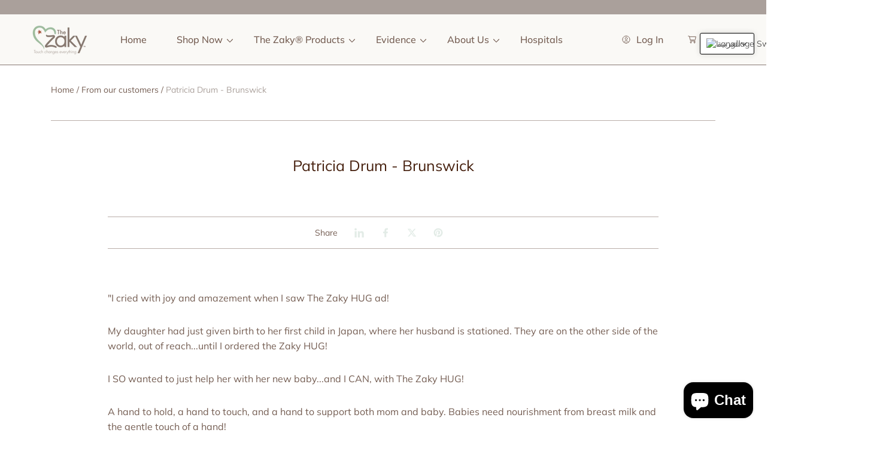

--- FILE ---
content_type: text/html; charset=utf-8
request_url: https://thezaky.com/ar/blogs/testimonials/patricia-drum-brunswick
body_size: 44516
content:








    
    
    
    
    
        
    
    
















<!doctype html>
<html class="no-js" lang="ar">
  <head><link href="//thezaky.com/cdn/shop/t/31/assets/tiny.content.min.css?v=5031" rel="stylesheet" type="text/css" media="all" />
    <meta charset="utf-8">
    <meta http-equiv="X-UA-Compatible" content="IE=edge">
    <meta name="viewport" content="width=device-width,initial-scale=1">
    <meta name="theme-color" content="">
    <link rel="canonical" href="https://thezaky.com/ar/blogs/testimonials/patricia-drum-brunswick">
    <link rel="preconnect" href="https://cdn.shopify.com" crossorigin><link rel="icon" type="image/png" href="//thezaky.com/cdn/shop/files/Zaky_Icon_Logo_15730635-20c0-421c-b06a-7e812f51202d.png?crop=center&height=32&v=1722958811&width=32"><link rel="preconnect" href="https://fonts.shopifycdn.com" crossorigin><title>
      Patricia Drum - Brunswick &ndash; The Zaky - Official Website and Store</title>

    
      <meta name="description" content="&quot;I cried with joy and amazement when I saw The Zaky HUG ad! My daughter had just given birth to her first child in Japan, where her husband is stationed. They are on the other side of the world, out of reach...until I ordered the Zaky HUG! I SO wanted to just help her with her new baby...and I CAN, with The Zaky HUG! A">
    

    

<meta property="og:site_name" content="The Zaky - Official Website and Store">
<meta property="og:url" content="https://thezaky.com/ar/blogs/testimonials/patricia-drum-brunswick">
<meta property="og:title" content="Patricia Drum - Brunswick">
<meta property="og:type" content="article">
<meta property="og:description" content="&quot;I cried with joy and amazement when I saw The Zaky HUG ad! My daughter had just given birth to her first child in Japan, where her husband is stationed. They are on the other side of the world, out of reach...until I ordered the Zaky HUG! I SO wanted to just help her with her new baby...and I CAN, with The Zaky HUG! A"><meta property="og:image" content="http://thezaky.com/cdn/shop/files/TheZakyLogoAndTag_b7ebcef2-b161-43af-b9e6-87bc07057a9e.png?v=1622587676">
  <meta property="og:image:secure_url" content="https://thezaky.com/cdn/shop/files/TheZakyLogoAndTag_b7ebcef2-b161-43af-b9e6-87bc07057a9e.png?v=1622587676">
  <meta property="og:image:width" content="1650">
  <meta property="og:image:height" content="900"><meta name="twitter:site" content="@shopify"><!-- <meta name="twitter:image" content="http://thezaky.com/cdn/shop/files/TheZakyLogoAndTag_b7ebcef2-b161-43af-b9e6-87bc07057a9e.png?v=1622587676"> -->
<meta name="twitter:card" content="summary_large_image">
<meta name="twitter:title" content="Patricia Drum - Brunswick">
<meta name="twitter:description" content="&quot;I cried with joy and amazement when I saw The Zaky HUG ad! My daughter had just given birth to her first child in Japan, where her husband is stationed. They are on the other side of the world, out of reach...until I ordered the Zaky HUG! I SO wanted to just help her with her new baby...and I CAN, with The Zaky HUG! A">


    <script src="//thezaky.com/cdn/shop/t/31/assets/constants.js?v=69032263048807321231724975140" defer="defer"></script>
    <script src="//thezaky.com/cdn/shop/t/31/assets/pubsub.js?v=162490899887979251724975140" defer="defer"></script>
    <script src="//thezaky.com/cdn/shop/t/31/assets/global.js?v=134706161420581986241724975140" defer="defer"></script>
    
    <script>window.performance && window.performance.mark && window.performance.mark('shopify.content_for_header.start');</script><meta id="shopify-digital-wallet" name="shopify-digital-wallet" content="/25828162/digital_wallets/dialog">
<meta name="shopify-checkout-api-token" content="0a9d88a6a46771bad41484b9f0127d8c">
<meta id="in-context-paypal-metadata" data-shop-id="25828162" data-venmo-supported="false" data-environment="production" data-locale="en_US" data-paypal-v4="true" data-currency="USD">
<link rel="alternate" type="application/atom+xml" title="Feed" href="/ar/blogs/testimonials.atom" />
<link rel="alternate" hreflang="x-default" href="https://thezaky.com/blogs/testimonials/patricia-drum-brunswick">
<link rel="alternate" hreflang="en" href="https://thezaky.com/blogs/testimonials/patricia-drum-brunswick">
<link rel="alternate" hreflang="es" href="https://thezaky.com/es/blogs/testimonials/patricia-drum-brunswick">
<link rel="alternate" hreflang="fr" href="https://thezaky.com/fr/blogs/testimonials/patricia-drum-brunswick">
<link rel="alternate" hreflang="de" href="https://thezaky.com/de/blogs/testimonials/patricia-drum-brunswick">
<link rel="alternate" hreflang="ar" href="https://thezaky.com/ar/blogs/testimonials/patricia-drum-brunswick">
<link rel="alternate" hreflang="sv" href="https://thezaky.com/sv/blogs/testimonials/patricia-drum-brunswick">
<script async="async" src="/checkouts/internal/preloads.js?locale=ar-US"></script>
<link rel="preconnect" href="https://shop.app" crossorigin="anonymous">
<script async="async" src="https://shop.app/checkouts/internal/preloads.js?locale=ar-US&shop_id=25828162" crossorigin="anonymous"></script>
<script id="apple-pay-shop-capabilities" type="application/json">{"shopId":25828162,"countryCode":"US","currencyCode":"USD","merchantCapabilities":["supports3DS"],"merchantId":"gid:\/\/shopify\/Shop\/25828162","merchantName":"The Zaky - Official Website and Store","requiredBillingContactFields":["postalAddress","email","phone"],"requiredShippingContactFields":["postalAddress","email","phone"],"shippingType":"shipping","supportedNetworks":["visa","masterCard","amex","discover","elo","jcb"],"total":{"type":"pending","label":"The Zaky - Official Website and Store","amount":"1.00"},"shopifyPaymentsEnabled":true,"supportsSubscriptions":true}</script>
<script id="shopify-features" type="application/json">{"accessToken":"0a9d88a6a46771bad41484b9f0127d8c","betas":["rich-media-storefront-analytics"],"domain":"thezaky.com","predictiveSearch":true,"shopId":25828162,"locale":"ar"}</script>
<script>var Shopify = Shopify || {};
Shopify.shop = "thezaky.myshopify.com";
Shopify.locale = "ar";
Shopify.currency = {"active":"USD","rate":"1.0"};
Shopify.country = "US";
Shopify.theme = {"name":"VERSION FINAL PARA PUBLICAR The Zaky","id":139739857082,"schema_name":"Abode","schema_version":"3.0.4","theme_store_id":1918,"role":"main"};
Shopify.theme.handle = "null";
Shopify.theme.style = {"id":null,"handle":null};
Shopify.cdnHost = "thezaky.com/cdn";
Shopify.routes = Shopify.routes || {};
Shopify.routes.root = "/ar/";</script>
<script type="module">!function(o){(o.Shopify=o.Shopify||{}).modules=!0}(window);</script>
<script>!function(o){function n(){var o=[];function n(){o.push(Array.prototype.slice.apply(arguments))}return n.q=o,n}var t=o.Shopify=o.Shopify||{};t.loadFeatures=n(),t.autoloadFeatures=n()}(window);</script>
<script>
  window.ShopifyPay = window.ShopifyPay || {};
  window.ShopifyPay.apiHost = "shop.app\/pay";
  window.ShopifyPay.redirectState = null;
</script>
<script id="shop-js-analytics" type="application/json">{"pageType":"article"}</script>
<script defer="defer" async type="module" src="//thezaky.com/cdn/shopifycloud/shop-js/modules/v2/client.init-shop-cart-sync_C5BV16lS.en.esm.js"></script>
<script defer="defer" async type="module" src="//thezaky.com/cdn/shopifycloud/shop-js/modules/v2/chunk.common_CygWptCX.esm.js"></script>
<script type="module">
  await import("//thezaky.com/cdn/shopifycloud/shop-js/modules/v2/client.init-shop-cart-sync_C5BV16lS.en.esm.js");
await import("//thezaky.com/cdn/shopifycloud/shop-js/modules/v2/chunk.common_CygWptCX.esm.js");

  window.Shopify.SignInWithShop?.initShopCartSync?.({"fedCMEnabled":true,"windoidEnabled":true});

</script>
<script>
  window.Shopify = window.Shopify || {};
  if (!window.Shopify.featureAssets) window.Shopify.featureAssets = {};
  window.Shopify.featureAssets['shop-js'] = {"shop-cart-sync":["modules/v2/client.shop-cart-sync_ZFArdW7E.en.esm.js","modules/v2/chunk.common_CygWptCX.esm.js"],"init-fed-cm":["modules/v2/client.init-fed-cm_CmiC4vf6.en.esm.js","modules/v2/chunk.common_CygWptCX.esm.js"],"shop-button":["modules/v2/client.shop-button_tlx5R9nI.en.esm.js","modules/v2/chunk.common_CygWptCX.esm.js"],"shop-cash-offers":["modules/v2/client.shop-cash-offers_DOA2yAJr.en.esm.js","modules/v2/chunk.common_CygWptCX.esm.js","modules/v2/chunk.modal_D71HUcav.esm.js"],"init-windoid":["modules/v2/client.init-windoid_sURxWdc1.en.esm.js","modules/v2/chunk.common_CygWptCX.esm.js"],"shop-toast-manager":["modules/v2/client.shop-toast-manager_ClPi3nE9.en.esm.js","modules/v2/chunk.common_CygWptCX.esm.js"],"init-shop-email-lookup-coordinator":["modules/v2/client.init-shop-email-lookup-coordinator_B8hsDcYM.en.esm.js","modules/v2/chunk.common_CygWptCX.esm.js"],"init-shop-cart-sync":["modules/v2/client.init-shop-cart-sync_C5BV16lS.en.esm.js","modules/v2/chunk.common_CygWptCX.esm.js"],"avatar":["modules/v2/client.avatar_BTnouDA3.en.esm.js"],"pay-button":["modules/v2/client.pay-button_FdsNuTd3.en.esm.js","modules/v2/chunk.common_CygWptCX.esm.js"],"init-customer-accounts":["modules/v2/client.init-customer-accounts_DxDtT_ad.en.esm.js","modules/v2/client.shop-login-button_C5VAVYt1.en.esm.js","modules/v2/chunk.common_CygWptCX.esm.js","modules/v2/chunk.modal_D71HUcav.esm.js"],"init-shop-for-new-customer-accounts":["modules/v2/client.init-shop-for-new-customer-accounts_ChsxoAhi.en.esm.js","modules/v2/client.shop-login-button_C5VAVYt1.en.esm.js","modules/v2/chunk.common_CygWptCX.esm.js","modules/v2/chunk.modal_D71HUcav.esm.js"],"shop-login-button":["modules/v2/client.shop-login-button_C5VAVYt1.en.esm.js","modules/v2/chunk.common_CygWptCX.esm.js","modules/v2/chunk.modal_D71HUcav.esm.js"],"init-customer-accounts-sign-up":["modules/v2/client.init-customer-accounts-sign-up_CPSyQ0Tj.en.esm.js","modules/v2/client.shop-login-button_C5VAVYt1.en.esm.js","modules/v2/chunk.common_CygWptCX.esm.js","modules/v2/chunk.modal_D71HUcav.esm.js"],"shop-follow-button":["modules/v2/client.shop-follow-button_Cva4Ekp9.en.esm.js","modules/v2/chunk.common_CygWptCX.esm.js","modules/v2/chunk.modal_D71HUcav.esm.js"],"checkout-modal":["modules/v2/client.checkout-modal_BPM8l0SH.en.esm.js","modules/v2/chunk.common_CygWptCX.esm.js","modules/v2/chunk.modal_D71HUcav.esm.js"],"lead-capture":["modules/v2/client.lead-capture_Bi8yE_yS.en.esm.js","modules/v2/chunk.common_CygWptCX.esm.js","modules/v2/chunk.modal_D71HUcav.esm.js"],"shop-login":["modules/v2/client.shop-login_D6lNrXab.en.esm.js","modules/v2/chunk.common_CygWptCX.esm.js","modules/v2/chunk.modal_D71HUcav.esm.js"],"payment-terms":["modules/v2/client.payment-terms_CZxnsJam.en.esm.js","modules/v2/chunk.common_CygWptCX.esm.js","modules/v2/chunk.modal_D71HUcav.esm.js"]};
</script>
<script>(function() {
  var isLoaded = false;
  function asyncLoad() {
    if (isLoaded) return;
    isLoaded = true;
    var urls = ["\/\/d1liekpayvooaz.cloudfront.net\/apps\/customizery\/customizery.js?shop=thezaky.myshopify.com"];
    for (var i = 0; i < urls.length; i++) {
      var s = document.createElement('script');
      s.type = 'text/javascript';
      s.async = true;
      s.src = urls[i];
      var x = document.getElementsByTagName('script')[0];
      x.parentNode.insertBefore(s, x);
    }
  };
  if(window.attachEvent) {
    window.attachEvent('onload', asyncLoad);
  } else {
    window.addEventListener('load', asyncLoad, false);
  }
})();</script>
<script id="__st">var __st={"a":25828162,"offset":-21600,"reqid":"348d719a-bdb4-48d1-b3d2-4d5ddd2dc056-1768658818","pageurl":"thezaky.com\/ar\/blogs\/testimonials\/patricia-drum-brunswick","s":"articles-13307543595","u":"56c8b812548e","p":"article","rtyp":"article","rid":13307543595};</script>
<script>window.ShopifyPaypalV4VisibilityTracking = true;</script>
<script id="captcha-bootstrap">!function(){'use strict';const t='contact',e='account',n='new_comment',o=[[t,t],['blogs',n],['comments',n],[t,'customer']],c=[[e,'customer_login'],[e,'guest_login'],[e,'recover_customer_password'],[e,'create_customer']],r=t=>t.map((([t,e])=>`form[action*='/${t}']:not([data-nocaptcha='true']) input[name='form_type'][value='${e}']`)).join(','),a=t=>()=>t?[...document.querySelectorAll(t)].map((t=>t.form)):[];function s(){const t=[...o],e=r(t);return a(e)}const i='password',u='form_key',d=['recaptcha-v3-token','g-recaptcha-response','h-captcha-response',i],f=()=>{try{return window.sessionStorage}catch{return}},m='__shopify_v',_=t=>t.elements[u];function p(t,e,n=!1){try{const o=window.sessionStorage,c=JSON.parse(o.getItem(e)),{data:r}=function(t){const{data:e,action:n}=t;return t[m]||n?{data:e,action:n}:{data:t,action:n}}(c);for(const[e,n]of Object.entries(r))t.elements[e]&&(t.elements[e].value=n);n&&o.removeItem(e)}catch(o){console.error('form repopulation failed',{error:o})}}const l='form_type',E='cptcha';function T(t){t.dataset[E]=!0}const w=window,h=w.document,L='Shopify',v='ce_forms',y='captcha';let A=!1;((t,e)=>{const n=(g='f06e6c50-85a8-45c8-87d0-21a2b65856fe',I='https://cdn.shopify.com/shopifycloud/storefront-forms-hcaptcha/ce_storefront_forms_captcha_hcaptcha.v1.5.2.iife.js',D={infoText:'Protected by hCaptcha',privacyText:'Privacy',termsText:'Terms'},(t,e,n)=>{const o=w[L][v],c=o.bindForm;if(c)return c(t,g,e,D).then(n);var r;o.q.push([[t,g,e,D],n]),r=I,A||(h.body.append(Object.assign(h.createElement('script'),{id:'captcha-provider',async:!0,src:r})),A=!0)});var g,I,D;w[L]=w[L]||{},w[L][v]=w[L][v]||{},w[L][v].q=[],w[L][y]=w[L][y]||{},w[L][y].protect=function(t,e){n(t,void 0,e),T(t)},Object.freeze(w[L][y]),function(t,e,n,w,h,L){const[v,y,A,g]=function(t,e,n){const i=e?o:[],u=t?c:[],d=[...i,...u],f=r(d),m=r(i),_=r(d.filter((([t,e])=>n.includes(e))));return[a(f),a(m),a(_),s()]}(w,h,L),I=t=>{const e=t.target;return e instanceof HTMLFormElement?e:e&&e.form},D=t=>v().includes(t);t.addEventListener('submit',(t=>{const e=I(t);if(!e)return;const n=D(e)&&!e.dataset.hcaptchaBound&&!e.dataset.recaptchaBound,o=_(e),c=g().includes(e)&&(!o||!o.value);(n||c)&&t.preventDefault(),c&&!n&&(function(t){try{if(!f())return;!function(t){const e=f();if(!e)return;const n=_(t);if(!n)return;const o=n.value;o&&e.removeItem(o)}(t);const e=Array.from(Array(32),(()=>Math.random().toString(36)[2])).join('');!function(t,e){_(t)||t.append(Object.assign(document.createElement('input'),{type:'hidden',name:u})),t.elements[u].value=e}(t,e),function(t,e){const n=f();if(!n)return;const o=[...t.querySelectorAll(`input[type='${i}']`)].map((({name:t})=>t)),c=[...d,...o],r={};for(const[a,s]of new FormData(t).entries())c.includes(a)||(r[a]=s);n.setItem(e,JSON.stringify({[m]:1,action:t.action,data:r}))}(t,e)}catch(e){console.error('failed to persist form',e)}}(e),e.submit())}));const S=(t,e)=>{t&&!t.dataset[E]&&(n(t,e.some((e=>e===t))),T(t))};for(const o of['focusin','change'])t.addEventListener(o,(t=>{const e=I(t);D(e)&&S(e,y())}));const B=e.get('form_key'),M=e.get(l),P=B&&M;t.addEventListener('DOMContentLoaded',(()=>{const t=y();if(P)for(const e of t)e.elements[l].value===M&&p(e,B);[...new Set([...A(),...v().filter((t=>'true'===t.dataset.shopifyCaptcha))])].forEach((e=>S(e,t)))}))}(h,new URLSearchParams(w.location.search),n,t,e,['guest_login'])})(!0,!0)}();</script>
<script integrity="sha256-4kQ18oKyAcykRKYeNunJcIwy7WH5gtpwJnB7kiuLZ1E=" data-source-attribution="shopify.loadfeatures" defer="defer" src="//thezaky.com/cdn/shopifycloud/storefront/assets/storefront/load_feature-a0a9edcb.js" crossorigin="anonymous"></script>
<script crossorigin="anonymous" defer="defer" src="//thezaky.com/cdn/shopifycloud/storefront/assets/shopify_pay/storefront-65b4c6d7.js?v=20250812"></script>
<script data-source-attribution="shopify.dynamic_checkout.dynamic.init">var Shopify=Shopify||{};Shopify.PaymentButton=Shopify.PaymentButton||{isStorefrontPortableWallets:!0,init:function(){window.Shopify.PaymentButton.init=function(){};var t=document.createElement("script");t.src="https://thezaky.com/cdn/shopifycloud/portable-wallets/latest/portable-wallets.ar.js",t.type="module",document.head.appendChild(t)}};
</script>
<script data-source-attribution="shopify.dynamic_checkout.buyer_consent">
  function portableWalletsHideBuyerConsent(e){var t=document.getElementById("shopify-buyer-consent"),n=document.getElementById("shopify-subscription-policy-button");t&&n&&(t.classList.add("hidden"),t.setAttribute("aria-hidden","true"),n.removeEventListener("click",e))}function portableWalletsShowBuyerConsent(e){var t=document.getElementById("shopify-buyer-consent"),n=document.getElementById("shopify-subscription-policy-button");t&&n&&(t.classList.remove("hidden"),t.removeAttribute("aria-hidden"),n.addEventListener("click",e))}window.Shopify?.PaymentButton&&(window.Shopify.PaymentButton.hideBuyerConsent=portableWalletsHideBuyerConsent,window.Shopify.PaymentButton.showBuyerConsent=portableWalletsShowBuyerConsent);
</script>
<script data-source-attribution="shopify.dynamic_checkout.cart.bootstrap">document.addEventListener("DOMContentLoaded",(function(){function t(){return document.querySelector("shopify-accelerated-checkout-cart, shopify-accelerated-checkout")}if(t())Shopify.PaymentButton.init();else{new MutationObserver((function(e,n){t()&&(Shopify.PaymentButton.init(),n.disconnect())})).observe(document.body,{childList:!0,subtree:!0})}}));
</script>
<link id="shopify-accelerated-checkout-styles" rel="stylesheet" media="screen" href="https://thezaky.com/cdn/shopifycloud/portable-wallets/latest/accelerated-checkout-backwards-compat.css" crossorigin="anonymous">
<style id="shopify-accelerated-checkout-cart">
        #shopify-buyer-consent {
  margin-top: 1em;
  display: inline-block;
  width: 100%;
}

#shopify-buyer-consent.hidden {
  display: none;
}

#shopify-subscription-policy-button {
  background: none;
  border: none;
  padding: 0;
  text-decoration: underline;
  font-size: inherit;
  cursor: pointer;
}

#shopify-subscription-policy-button::before {
  box-shadow: none;
}

      </style>

<script>window.performance && window.performance.mark && window.performance.mark('shopify.content_for_header.end');</script>

    <style data-shopify>

			@font-face {
  font-family: Muli;
  font-weight: 400;
  font-style: normal;
  font-display: swap;
  src: url("//thezaky.com/cdn/fonts/muli/muli_n4.e949947cfff05efcc994b2e2db40359a04fa9a92.woff2") format("woff2"),
       url("//thezaky.com/cdn/fonts/muli/muli_n4.35355e4a0c27c9bc94d9af3f9bcb586d8229277a.woff") format("woff");
}

      @font-face {
  font-family: Muli;
  font-weight: 300;
  font-style: normal;
  font-display: swap;
  src: url("//thezaky.com/cdn/fonts/muli/muli_n3.eb26389ceb64d8e291e0e54b7062f20e7b222f9d.woff2") format("woff2"),
       url("//thezaky.com/cdn/fonts/muli/muli_n3.6d84e73a633f80b55aef7c219f353299136e4671.woff") format("woff");
}

      @font-face {
  font-family: Muli;
  font-weight: 500;
  font-style: normal;
  font-display: swap;
  src: url("//thezaky.com/cdn/fonts/muli/muli_n5.42406f20a7ccca1e01311dc690905ffca2c49e4b.woff2") format("woff2"),
       url("//thezaky.com/cdn/fonts/muli/muli_n5.edc61b4ccf7201dbc1e6093959c796eeb8e38e67.woff") format("woff");
}

      @font-face {
  font-family: Muli;
  font-weight: 600;
  font-style: normal;
  font-display: swap;
  src: url("//thezaky.com/cdn/fonts/muli/muli_n6.cc1d2d4222c93c9ee9f6de4489226d2e1332d85b.woff2") format("woff2"),
       url("//thezaky.com/cdn/fonts/muli/muli_n6.2bb79714f197c09d3f5905925734a3f1166d5d27.woff") format("woff");
}

      @font-face {
  font-family: Muli;
  font-weight: 700;
  font-style: normal;
  font-display: swap;
  src: url("//thezaky.com/cdn/fonts/muli/muli_n7.c8c44d0404947d89610714223e630c4cbe005587.woff2") format("woff2"),
       url("//thezaky.com/cdn/fonts/muli/muli_n7.4cbcffea6175d46b4d67e9408244a5b38c2ac568.woff") format("woff");
}

      @font-face {
  font-family: Muli;
  font-weight: 800;
  font-style: normal;
  font-display: swap;
  src: url("//thezaky.com/cdn/fonts/muli/muli_n8.0235752f433990abe1f2c7555d19b86ae6eb8a1c.woff2") format("woff2"),
       url("//thezaky.com/cdn/fonts/muli/muli_n8.ddbd0eed949d5df233e7d3883337932038a076a6.woff") format("woff");
}

      @font-face {
  font-family: Muli;
  font-weight: 900;
  font-style: normal;
  font-display: swap;
  src: url("//thezaky.com/cdn/fonts/muli/muli_n9.7d66dc53f2718d25858080de2e0ed540c07d1bad.woff2") format("woff2"),
       url("//thezaky.com/cdn/fonts/muli/muli_n9.73693cff699117abf881b7381fb75f2bb2c48ced.woff") format("woff");
}

      @font-face {
  font-family: Muli;
  font-weight: 400;
  font-style: italic;
  font-display: swap;
  src: url("//thezaky.com/cdn/fonts/muli/muli_i4.c0a1ea800bab5884ab82e4eb25a6bd25121bd08c.woff2") format("woff2"),
       url("//thezaky.com/cdn/fonts/muli/muli_i4.a6c39b1b31d876de7f99b3646461aa87120de6ed.woff") format("woff");
}

      @font-face {
  font-family: Muli;
  font-weight: 300;
  font-style: italic;
  font-display: swap;
  src: url("//thezaky.com/cdn/fonts/muli/muli_i3.aadc4fcabd129e8b392abc50e94e055c0e2e9395.woff2") format("woff2"),
       url("//thezaky.com/cdn/fonts/muli/muli_i3.aab169de584c3dbe09af35d489f61eaf5bd2c52a.woff") format("woff");
}

      @font-face {
  font-family: Muli;
  font-weight: 500;
  font-style: italic;
  font-display: swap;
  src: url("//thezaky.com/cdn/fonts/muli/muli_i5.68dccd0d60a613049f7bc205d7a05f88c3f8ddf3.woff2") format("woff2"),
       url("//thezaky.com/cdn/fonts/muli/muli_i5.505ad692b6b202a7310b463f929fffc0cfcd77ee.woff") format("woff");
}

      @font-face {
  font-family: Muli;
  font-weight: 600;
  font-style: italic;
  font-display: swap;
  src: url("//thezaky.com/cdn/fonts/muli/muli_i6.8f2d01d188d44c7a6149f7e8d2688f96baea5098.woff2") format("woff2"),
       url("//thezaky.com/cdn/fonts/muli/muli_i6.be105ddc6534276d93778a9b02f60679ab15f9e1.woff") format("woff");
}

      @font-face {
  font-family: Muli;
  font-weight: 700;
  font-style: italic;
  font-display: swap;
  src: url("//thezaky.com/cdn/fonts/muli/muli_i7.34eedbf231efa20bd065d55f6f71485730632c7b.woff2") format("woff2"),
       url("//thezaky.com/cdn/fonts/muli/muli_i7.2b4df846821493e68344d0b0212997d071bf38b7.woff") format("woff");
}

      @font-face {
  font-family: Muli;
  font-weight: 800;
  font-style: italic;
  font-display: swap;
  src: url("//thezaky.com/cdn/fonts/muli/muli_i8.422be35a6ce34cf84f486c04010583ac86dede96.woff2") format("woff2"),
       url("//thezaky.com/cdn/fonts/muli/muli_i8.1c4bb64f3a2112c8c7407ea04db5cd693235eb75.woff") format("woff");
}

      @font-face {
  font-family: Muli;
  font-weight: 900;
  font-style: italic;
  font-display: swap;
  src: url("//thezaky.com/cdn/fonts/muli/muli_i9.d20a598e220582fa7245c7a453b24e7f3ade0a38.woff2") format("woff2"),
       url("//thezaky.com/cdn/fonts/muli/muli_i9.9eb3d1a9ba677548ec3675b4830a57685dcb978c.woff") format("woff");
}

			
      @font-face {
  font-family: Muli;
  font-weight: 400;
  font-style: normal;
  font-display: swap;
  src: url("//thezaky.com/cdn/fonts/muli/muli_n4.e949947cfff05efcc994b2e2db40359a04fa9a92.woff2") format("woff2"),
       url("//thezaky.com/cdn/fonts/muli/muli_n4.35355e4a0c27c9bc94d9af3f9bcb586d8229277a.woff") format("woff");
}

      @font-face {
  font-family: Muli;
  font-weight: 300;
  font-style: normal;
  font-display: swap;
  src: url("//thezaky.com/cdn/fonts/muli/muli_n3.eb26389ceb64d8e291e0e54b7062f20e7b222f9d.woff2") format("woff2"),
       url("//thezaky.com/cdn/fonts/muli/muli_n3.6d84e73a633f80b55aef7c219f353299136e4671.woff") format("woff");
}

      @font-face {
  font-family: Muli;
  font-weight: 400;
  font-style: normal;
  font-display: swap;
  src: url("//thezaky.com/cdn/fonts/muli/muli_n4.e949947cfff05efcc994b2e2db40359a04fa9a92.woff2") format("woff2"),
       url("//thezaky.com/cdn/fonts/muli/muli_n4.35355e4a0c27c9bc94d9af3f9bcb586d8229277a.woff") format("woff");
}

      @font-face {
  font-family: Muli;
  font-weight: 500;
  font-style: normal;
  font-display: swap;
  src: url("//thezaky.com/cdn/fonts/muli/muli_n5.42406f20a7ccca1e01311dc690905ffca2c49e4b.woff2") format("woff2"),
       url("//thezaky.com/cdn/fonts/muli/muli_n5.edc61b4ccf7201dbc1e6093959c796eeb8e38e67.woff") format("woff");
}

      @font-face {
  font-family: Muli;
  font-weight: 600;
  font-style: normal;
  font-display: swap;
  src: url("//thezaky.com/cdn/fonts/muli/muli_n6.cc1d2d4222c93c9ee9f6de4489226d2e1332d85b.woff2") format("woff2"),
       url("//thezaky.com/cdn/fonts/muli/muli_n6.2bb79714f197c09d3f5905925734a3f1166d5d27.woff") format("woff");
}

      @font-face {
  font-family: Muli;
  font-weight: 700;
  font-style: normal;
  font-display: swap;
  src: url("//thezaky.com/cdn/fonts/muli/muli_n7.c8c44d0404947d89610714223e630c4cbe005587.woff2") format("woff2"),
       url("//thezaky.com/cdn/fonts/muli/muli_n7.4cbcffea6175d46b4d67e9408244a5b38c2ac568.woff") format("woff");
}

      @font-face {
  font-family: Muli;
  font-weight: 800;
  font-style: normal;
  font-display: swap;
  src: url("//thezaky.com/cdn/fonts/muli/muli_n8.0235752f433990abe1f2c7555d19b86ae6eb8a1c.woff2") format("woff2"),
       url("//thezaky.com/cdn/fonts/muli/muli_n8.ddbd0eed949d5df233e7d3883337932038a076a6.woff") format("woff");
}

      @font-face {
  font-family: Muli;
  font-weight: 900;
  font-style: normal;
  font-display: swap;
  src: url("//thezaky.com/cdn/fonts/muli/muli_n9.7d66dc53f2718d25858080de2e0ed540c07d1bad.woff2") format("woff2"),
       url("//thezaky.com/cdn/fonts/muli/muli_n9.73693cff699117abf881b7381fb75f2bb2c48ced.woff") format("woff");
}

      @font-face {
  font-family: Muli;
  font-weight: 300;
  font-style: italic;
  font-display: swap;
  src: url("//thezaky.com/cdn/fonts/muli/muli_i3.aadc4fcabd129e8b392abc50e94e055c0e2e9395.woff2") format("woff2"),
       url("//thezaky.com/cdn/fonts/muli/muli_i3.aab169de584c3dbe09af35d489f61eaf5bd2c52a.woff") format("woff");
}

      @font-face {
  font-family: Muli;
  font-weight: 400;
  font-style: italic;
  font-display: swap;
  src: url("//thezaky.com/cdn/fonts/muli/muli_i4.c0a1ea800bab5884ab82e4eb25a6bd25121bd08c.woff2") format("woff2"),
       url("//thezaky.com/cdn/fonts/muli/muli_i4.a6c39b1b31d876de7f99b3646461aa87120de6ed.woff") format("woff");
}

      @font-face {
  font-family: Muli;
  font-weight: 400;
  font-style: italic;
  font-display: swap;
  src: url("//thezaky.com/cdn/fonts/muli/muli_i4.c0a1ea800bab5884ab82e4eb25a6bd25121bd08c.woff2") format("woff2"),
       url("//thezaky.com/cdn/fonts/muli/muli_i4.a6c39b1b31d876de7f99b3646461aa87120de6ed.woff") format("woff");
}

      @font-face {
  font-family: Muli;
  font-weight: 500;
  font-style: italic;
  font-display: swap;
  src: url("//thezaky.com/cdn/fonts/muli/muli_i5.68dccd0d60a613049f7bc205d7a05f88c3f8ddf3.woff2") format("woff2"),
       url("//thezaky.com/cdn/fonts/muli/muli_i5.505ad692b6b202a7310b463f929fffc0cfcd77ee.woff") format("woff");
}

      @font-face {
  font-family: Muli;
  font-weight: 600;
  font-style: italic;
  font-display: swap;
  src: url("//thezaky.com/cdn/fonts/muli/muli_i6.8f2d01d188d44c7a6149f7e8d2688f96baea5098.woff2") format("woff2"),
       url("//thezaky.com/cdn/fonts/muli/muli_i6.be105ddc6534276d93778a9b02f60679ab15f9e1.woff") format("woff");
}

      @font-face {
  font-family: Muli;
  font-weight: 700;
  font-style: italic;
  font-display: swap;
  src: url("//thezaky.com/cdn/fonts/muli/muli_i7.34eedbf231efa20bd065d55f6f71485730632c7b.woff2") format("woff2"),
       url("//thezaky.com/cdn/fonts/muli/muli_i7.2b4df846821493e68344d0b0212997d071bf38b7.woff") format("woff");
}

      @font-face {
  font-family: Muli;
  font-weight: 800;
  font-style: italic;
  font-display: swap;
  src: url("//thezaky.com/cdn/fonts/muli/muli_i8.422be35a6ce34cf84f486c04010583ac86dede96.woff2") format("woff2"),
       url("//thezaky.com/cdn/fonts/muli/muli_i8.1c4bb64f3a2112c8c7407ea04db5cd693235eb75.woff") format("woff");
}

      @font-face {
  font-family: Muli;
  font-weight: 900;
  font-style: italic;
  font-display: swap;
  src: url("//thezaky.com/cdn/fonts/muli/muli_i9.d20a598e220582fa7245c7a453b24e7f3ade0a38.woff2") format("woff2"),
       url("//thezaky.com/cdn/fonts/muli/muli_i9.9eb3d1a9ba677548ec3675b4830a57685dcb978c.woff") format("woff");
}


      :root {

        --font-heading-family: Muli, sans-serif;
        --font-heading-style: normal;
        --font-heading-weight: 400;

				--heading-font-weignt: 400;
        --section-heading-font-weight: 400;
				--font-heading-1-size: 4.0rem;
        --font-heading-1-size-mb: 3.0rem;
        --font-heading-2-size: 2.5rem;
        --font-heading-2-size-mb: 1.7rem;
        --font-heading-3-size: 2.5rem;
        --font-heading-3-size-mb: 1.7rem;
        --font-heading-4-size: 2.0rem;
        --font-heading-4-size-mb: 1.8rem;
        --font-heading-5-size: 1.8rem;
        --font-heading-5-size-mb: 1.8rem;
        --font-heading-6-size: 1.6rem;
        --font-heading-6-size-mb: 1.6rem;
        --font-body-size: 1.6rem;

        --font-body-family: Muli, sans-serif;
        --font-body-style: normal;
        --font-body-weight: 400;

				--badge-radius: 1.0rem;
				--font-badge-size: 1.2rem;
        --font-badge-weight: 400;
        --font-badge-family: var(--font-body-family);

        --color-general-main-text: 116, 93, 82;
        --color-general-secondary-text: 255, 255, 255;
        
        --color-general-heading: 69, 31, 13;
        --color-general-catalog: 170, 160, 155;
        
        --color-general-bg: 255, 255, 255;        
        --gradient-general-bg: #ffffff;
        
        --color-general-section-bg: 250, 249, 246;
        --gradient-general-section-bg: #faf9f6;
        
        --color-general-section-bg-2: 227, 236, 231;
        --gradient-general-section-bg-2: #e3ece7;
        
        --color-general-section-bg-3: 170, 160, 155;
        --gradient-general-section-bg-3: #aaa09b;
        
        --color-general-section-bg-4: , , ;
        --gradient-general-section-bg-4: ;
        
        --color-general-link: 170, 160, 155;

        --color-border-page: , , ;
        --color-overlay: 170, 160, 155;

        --color-prod-preview-price: 170, 160, 155;
        --border-color: 158, 189, 158;
        --color-prod-note: 170, 160, 155;

        --color-label-text: 255, 255, 255;
        --color-label-bg: 170, 160, 155;
        --color-label-bg-gradient:  ;
				--color-label-border:  #e3ece7;

        --color-label-text--sale: 255, 255, 255;
        --color-label-bg--sale: 170, 160, 155;
				--color-label-bg-gradient--sale:  ;
				--color-label-border--sale:  #aaa09b;

        --color-label-text--sold: 255, 255, 255;
        --color-label-bg--sold: 227, 236, 231;
				--color-label-bg-gradient--sold:  ;
				--color-label-border--sold:  #e3ece7;

        --color-btn-main-text: 133, 119, 111;
        --color-btn-main-bg: 227, 236, 231;
        --color-btn-main-bg-gradient: ;
				--color-btn-main-border: 250, 249, 246;

        --color-btn-second-text: 250, 249, 246;
        --color-btn-second-bg: 170, 160, 155;
        --color-btn-second-bg-gradient: ;
				--color-btn-second-border: 170, 160, 155;
        
        --color-icon-social: 227, 236, 231;

        --color-hover-link: 170, 160, 155;
        --color-hover-link-secondary: 250, 249, 246;

        --color-hover-btn-text: 250, 249, 246;
        --color-hover-btn-bg: 170, 160, 155;
        --color-hover-btn-bg-gradient: ;
        --color-hover-btn-border: 170, 160, 155;

				--color-hover-btn-second-text: 250, 249, 246;
        --color-hover-btn-second-bg: 227, 236, 231;
        --color-hover-btn-second-bg-gradient: ;
        --color-hover-btn-second-border: 227, 236, 231;
				
				--page-width: 121rem;

        --buttons-font-family: var(--font-body-family);
        --buttons-font-size: 1.6rem;
        --buttons-underline-font-size: 1.6rem;
        --buttons-font-width: 700;
				--links-font-width: 700;
        --buttons-text-transform: uppercase;
				--links-text-transform: capitalize;
        --buttons-radius: 10px;
        --budges-radius: px;
        --buttons-border-size: 1px;

        --body-border-size: 0rem;

				--p-media-radius: 1rem;
      }

      *,
      *::before,
      *::after {
        box-sizing: inherit;
      }

      html {
        box-sizing: border-box;
        font-size: 62.5%;
        height: 100%;
      }

      body {
        display: grid;
        grid-template-rows: repeat(2, auto) 1fr auto;
        grid-template-columns: 100%;
        min-height: 100%;
        margin: 0;
        font-size: 1.6rem;
        font-size: var(--font-body-size);
        line-height: 1.6;
        font-family: var(--font-body-family);
        font-style: var(--font-body-style);
        font-weight: var(--font-body-weight);
				/* align-items: center; */
      }


      @media screen and (min-width: 750px) {
        body {
            border: 0rem solid;
            border-color: rgb(var(--color-border-page));
            border-top: 0;
        }
      }
    </style>

    <link href="//thezaky.com/cdn/shop/t/31/assets/base.css?v=110068420489189382131724975140" rel="stylesheet" type="text/css" media="all" /><link rel="preload" as="font" href="//thezaky.com/cdn/fonts/muli/muli_n4.e949947cfff05efcc994b2e2db40359a04fa9a92.woff2" type="font/woff2" crossorigin><link rel="preload" as="font" href="//thezaky.com/cdn/fonts/muli/muli_n4.e949947cfff05efcc994b2e2db40359a04fa9a92.woff2" type="font/woff2" crossorigin><link rel="stylesheet" href="//thezaky.com/cdn/shop/t/31/assets/component-predictive-search.css?v=16036810665024450431724975140" media="print" onload="this.media='all'">
      <link rel="preload" href="//thezaky.com/cdn/shop/t/31/assets/scroll-animation.css?v=82894630482421818531724975140" as="style" onload="this.onload=null;this.rel='stylesheet'">
      <noscript>
        <link href="//thezaky.com/cdn/shop/t/31/assets/scroll-animation.css?v=82894630482421818531724975140" rel="stylesheet" type="text/css" media="all" />
        <link href="//thezaky.com/cdn/shop/t/31/assets/scroll-animation-disabled-js.css?v=61640215765777742811724975140" rel="stylesheet" type="text/css" media="all" />
      </noscript><script>
      document.documentElement.className = document.documentElement.className.replace('no-js', 'js');
      if (Shopify.designMode) {
        document.documentElement.classList.add('shopify-design-mode');
      }
    </script>

    <link rel="preload" href="//thezaky.com/cdn/shop/t/31/assets/swiper-bundle.min.css?v=51603116150006843621724975140" as="style" onload="this.onload=null;this.rel='stylesheet'">
    <noscript>
      <link href="//thezaky.com/cdn/shop/t/31/assets/swiper-bundle.min.css?v=51603116150006843621724975140" rel="stylesheet" type="text/css" media="all" />
    </noscript>
		<script src="//thezaky.com/cdn/shop/t/31/assets/swiper-bundle.min.js?v=119980822102068234991724975140" defer="defer"></script>
  <!-- BEGIN app block: shopify://apps/t-lab-ai-language-translate/blocks/custom_translations/b5b83690-efd4-434d-8c6a-a5cef4019faf --><!-- BEGIN app snippet: custom_translation_scripts --><script>
(()=>{var o=/\([0-9]+?\)$/,M=/\r?\n|\r|\t|\xa0|\u200B|\u200E|&nbsp;| /g,v=/<\/?[a-z][\s\S]*>/i,t=/^(https?:\/\/|\/\/)[^\s/$.?#].[^\s]*$/i,k=/\{\{\s*([a-zA-Z_]\w*)\s*\}\}/g,p=/\{\{\s*([a-zA-Z_]\w*)\s*\}\}/,r=/^(https:)?\/\/cdn\.shopify\.com\/(.+)\.(png|jpe?g|gif|webp|svgz?|bmp|tiff?|ico|avif)/i,e=/^(https:)?\/\/cdn\.shopify\.com/i,a=/\b(?:https?|ftp)?:?\/\/?[^\s\/]+\/[^\s]+\.(?:png|jpe?g|gif|webp|svgz?|bmp|tiff?|ico|avif)\b/i,I=/url\(['"]?(.*?)['"]?\)/,m="__label:",i=document.createElement("textarea"),u={t:["src","data-src","data-source","data-href","data-zoom","data-master","data-bg","base-src"],i:["srcset","data-srcset"],o:["href","data-href"],u:["href","data-href","data-src","data-zoom"]},g=new Set(["img","picture","button","p","a","input"]),h=16.67,s=function(n){return n.nodeType===Node.ELEMENT_NODE},c=function(n){return n.nodeType===Node.TEXT_NODE};function w(n){return r.test(n.trim())||a.test(n.trim())}function b(n){return(n=>(n=n.trim(),t.test(n)))(n)||e.test(n.trim())}var l=function(n){return!n||0===n.trim().length};function j(n){return i.innerHTML=n,i.value}function T(n){return A(j(n))}function A(n){return n.trim().replace(o,"").replace(M,"").trim()}var _=1e3;function D(n){n=n.trim().replace(M,"").replace(/&amp;/g,"&").replace(/&gt;/g,">").replace(/&lt;/g,"<").trim();return n.length>_?N(n):n}function E(n){return n.trim().toLowerCase().replace(/^https:/i,"")}function N(n){for(var t=5381,r=0;r<n.length;r++)t=(t<<5)+t^n.charCodeAt(r);return(t>>>0).toString(36)}function f(n){for(var t=document.createElement("template"),r=(t.innerHTML=n,["SCRIPT","IFRAME","OBJECT","EMBED","LINK","META"]),e=/^(on\w+|srcdoc|style)$/i,a=document.createTreeWalker(t.content,NodeFilter.SHOW_ELEMENT),i=a.nextNode();i;i=a.nextNode()){var o=i;if(r.includes(o.nodeName))o.remove();else for(var u=o.attributes.length-1;0<=u;--u)e.test(o.attributes[u].name)&&o.removeAttribute(o.attributes[u].name)}return t.innerHTML}function d(n,t,r){void 0===r&&(r=20);for(var e=n,a=0;e&&e.parentElement&&a<r;){for(var i=e.parentElement,o=0,u=t;o<u.length;o++)for(var s=u[o],c=0,l=s.l;c<l.length;c++){var f=l[c];switch(f.type){case"class":for(var d=0,v=i.classList;d<v.length;d++){var p=v[d];if(f.value.test(p))return s.label}break;case"id":if(i.id&&f.value.test(i.id))return s.label;break;case"attribute":if(i.hasAttribute(f.name)){if(!f.value)return s.label;var m=i.getAttribute(f.name);if(m&&f.value.test(m))return s.label}}}e=i,a++}return"unknown"}function y(n,t){var r,e,a;"function"==typeof window.fetch&&"AbortController"in window?(r=new AbortController,e=setTimeout(function(){return r.abort()},3e3),fetch(n,{credentials:"same-origin",signal:r.signal}).then(function(n){return clearTimeout(e),n.ok?n.json():Promise.reject(n)}).then(t).catch(console.error)):((a=new XMLHttpRequest).onreadystatechange=function(){4===a.readyState&&200===a.status&&t(JSON.parse(a.responseText))},a.open("GET",n,!0),a.timeout=3e3,a.send())}function O(){var l=/([^\s]+)\.(png|jpe?g|gif|webp|svgz?|bmp|tiff?|ico|avif)$/i,f=/_(\{width\}x*|\{width\}x\{height\}|\d{3,4}x\d{3,4}|\d{3,4}x|x\d{3,4}|pinco|icon|thumb|small|compact|medium|large|grande|original|master)(_crop_\w+)*(@[2-3]x)*(.progressive)*$/i,d=/^(https?|ftp|file):\/\//i;function r(n){var t,r="".concat(n.path).concat(n.v).concat(null!=(r=n.size)?r:"",".").concat(n.p);return n.m&&(r="".concat(n.path).concat(n.m,"/").concat(n.v).concat(null!=(t=n.size)?t:"",".").concat(n.p)),n.host&&(r="".concat(null!=(t=n.protocol)?t:"","//").concat(n.host).concat(r)),n.g&&(r+=n.g),r}return{h:function(n){var t=!0,r=(d.test(n)||n.startsWith("//")||(t=!1,n="https://example.com"+n),t);n.startsWith("//")&&(r=!1,n="https:"+n);try{new URL(n)}catch(n){return null}var e,a,i,o,u,s,n=new URL(n),c=n.pathname.split("/").filter(function(n){return n});return c.length<1||(a=c.pop(),e=null!=(e=c.pop())?e:null,null===(a=a.match(l)))?null:(s=a[1],a=a[2],i=s.match(f),o=s,(u=null)!==i&&(o=s.substring(0,i.index),u=i[0]),s=0<c.length?"/"+c.join("/")+"/":"/",{protocol:r?n.protocol:null,host:t?n.host:null,path:s,g:n.search,m:e,v:o,size:u,p:a,version:n.searchParams.get("v"),width:n.searchParams.get("width")})},T:r,S:function(n){return(n.m?"/".concat(n.m,"/"):"/").concat(n.v,".").concat(n.p)},M:function(n){return(n.m?"/".concat(n.m,"/"):"/").concat(n.v,".").concat(n.p,"?v=").concat(n.version||"0")},k:function(n,t){return r({protocol:t.protocol,host:t.host,path:t.path,g:t.g,m:t.m,v:t.v,size:n.size,p:t.p,version:t.version,width:t.width})}}}var x,S,C={},H={};function q(p,n){var m=new Map,g=new Map,i=new Map,r=new Map,e=new Map,a=new Map,o=new Map,u=function(n){return n.toLowerCase().replace(/[\s\W_]+/g,"")},s=new Set(n.A.map(u)),c=0,l=!1,f=!1,d=O();function v(n,t,r){s.has(u(n))||n&&t&&(r.set(n,t),l=!0)}function t(n,t){if(n&&n.trim()&&0!==m.size){var r=A(n),e=H[r];if(e&&(p.log("dictionary",'Overlapping text: "'.concat(n,'" related to html: "').concat(e,'"')),t)&&(n=>{if(n)for(var t=h(n.outerHTML),r=t._,e=(t.I||(r=0),n.parentElement),a=0;e&&a<5;){var i=h(e.outerHTML),o=i.I,i=i._;if(o){if(p.log("dictionary","Ancestor depth ".concat(a,": overlap score=").concat(i.toFixed(3),", base=").concat(r.toFixed(3))),r<i)return 1;if(i<r&&0<r)return}e=e.parentElement,a++}})(t))p.log("dictionary",'Skipping text translation for "'.concat(n,'" because an ancestor HTML translation exists'));else{e=m.get(r);if(e)return e;var a=n;if(a&&a.trim()&&0!==g.size){for(var i,o,u,s=g.entries(),c=s.next();!c.done;){var l=c.value[0],f=c.value[1],d=a.trim().match(l);if(d&&1<d.length){i=l,o=f,u=d;break}c=s.next()}if(i&&o&&u){var v=u.slice(1),t=o.match(k);if(t&&t.length===v.length)return t.reduce(function(n,t,r){return n.replace(t,v[r])},o)}}}}return null}function h(n){var r,e,a;return!n||!n.trim()||0===i.size?{I:null,_:0}:(r=D(n),a=0,(e=null)!=(n=i.get(r))?{I:n,_:1}:(i.forEach(function(n,t){-1!==t.indexOf(r)&&(t=r.length/t.length,a<t)&&(a=t,e=n)}),{I:e,_:a}))}function w(n){return n&&n.trim()&&0!==i.size&&(n=D(n),null!=(n=i.get(n)))?n:null}function b(n){if(n&&n.trim()&&0!==r.size){var t=E(n),t=r.get(t);if(t)return t;t=d.h(n);if(t){n=d.M(t).toLowerCase(),n=r.get(n);if(n)return n;n=d.S(t).toLowerCase(),t=r.get(n);if(t)return t}}return null}function T(n){return!n||!n.trim()||0===e.size||void 0===(n=e.get(A(n)))?null:n}function y(n){return!n||!n.trim()||0===a.size||void 0===(n=a.get(E(n)))?null:n}function x(n){var t;return!n||!n.trim()||0===o.size?null:null!=(t=o.get(A(n)))?t:(t=D(n),void 0!==(n=o.get(t))?n:null)}function S(){var n={j:m,D:g,N:i,O:r,C:e,H:a,q:o,L:l,R:c,F:C};return JSON.stringify(n,function(n,t){return t instanceof Map?Object.fromEntries(t.entries()):t})}return{J:function(n,t){v(n,t,m)},U:function(n,t){n&&t&&(n=new RegExp("^".concat(n,"$"),"s"),g.set(n,t),l=!0)},$:function(n,t){var r;n!==t&&(v((r=j(r=n).trim().replace(M,"").trim()).length>_?N(r):r,t,i),c=Math.max(c,n.length))},P:function(n,t){v(n,t,r),(n=d.h(n))&&(v(d.M(n).toLowerCase(),t,r),v(d.S(n).toLowerCase(),t,r))},G:function(n,t){v(n.replace("[img-alt]","").replace(M,"").trim(),t,e)},B:function(n,t){v(n,t,a)},W:function(n,t){f=!0,v(n,t,o)},V:function(){return p.log("dictionary","Translation dictionaries: ",S),i.forEach(function(n,r){m.forEach(function(n,t){r!==t&&-1!==r.indexOf(t)&&(C[t]=A(n),H[t]=r)})}),p.log("dictionary","appliedTextTranslations: ",JSON.stringify(C)),p.log("dictionary","overlappingTexts: ",JSON.stringify(H)),{L:l,Z:f,K:t,X:w,Y:b,nn:T,tn:y,rn:x}}}}function z(n,t,r){function f(n,t){t=n.split(t);return 2===t.length?t[1].trim()?t:[t[0]]:[n]}var d=q(r,t);return n.forEach(function(n){if(n){var c,l=n.name,n=n.value;if(l&&n){if("string"==typeof n)try{c=JSON.parse(n)}catch(n){return void r.log("dictionary","Invalid metafield JSON for "+l,function(){return String(n)})}else c=n;c&&Object.keys(c).forEach(function(e){if(e){var n,t,r,a=c[e];if(a)if(e!==a)if(l.includes("judge"))r=T(e),d.W(r,a);else if(e.startsWith("[img-alt]"))d.G(e,a);else if(e.startsWith("[img-src]"))n=E(e.replace("[img-src]","")),d.P(n,a);else if(v.test(e))d.$(e,a);else if(w(e))n=E(e),d.P(n,a);else if(b(e))r=E(e),d.B(r,a);else if("/"===(n=(n=e).trim())[0]&&"/"!==n[1]&&(r=E(e),d.B(r,a),r=T(e),d.J(r,a)),p.test(e))(s=(r=e).match(k))&&0<s.length&&(t=r.replace(/[-\/\\^$*+?.()|[\]]/g,"\\$&"),s.forEach(function(n){t=t.replace(n,"(.*)")}),d.U(t,a));else if(e.startsWith(m))r=a.replace(m,""),s=e.replace(m,""),d.J(T(s),r);else{if("product_tags"===l)for(var i=0,o=["_",":"];i<o.length;i++){var u=(n=>{if(e.includes(n)){var t=f(e,n),r=f(a,n);if(t.length===r.length)return t.forEach(function(n,t){n!==r[t]&&(d.J(T(n),r[t]),d.J(T("".concat(n,":")),"".concat(r[t],":")))}),{value:void 0}}})(o[i]);if("object"==typeof u)return u.value}var s=T(e);s!==a&&d.J(s,a)}}})}}}),d.V()}function L(y,x){var e=[{label:"judge-me",l:[{type:"class",value:/jdgm/i},{type:"id",value:/judge-me/i},{type:"attribute",name:"data-widget-name",value:/review_widget/i}]}],a=O();function S(r,n,e){n.forEach(function(n){var t=r.getAttribute(n);t&&(t=n.includes("href")?e.tn(t):e.K(t))&&r.setAttribute(n,t)})}function M(n,t,r){var e,a=n.getAttribute(t);a&&((e=i(a=E(a.split("&")[0]),r))?n.setAttribute(t,e):(e=r.tn(a))&&n.setAttribute(t,e))}function k(n,t,r){var e=n.getAttribute(t);e&&(e=((n,t)=>{var r=(n=n.split(",").filter(function(n){return null!=n&&""!==n.trim()}).map(function(n){var n=n.trim().split(/\s+/),t=n[0].split("?"),r=t[0],t=t[1],t=t?t.split("&"):[],e=((n,t)=>{for(var r=0;r<n.length;r++)if(t(n[r]))return n[r];return null})(t,function(n){return n.startsWith("v=")}),t=t.filter(function(n){return!n.startsWith("v=")}),n=n[1];return{url:r,version:e,en:t.join("&"),size:n}}))[0].url;if(r=i(r=n[0].version?"".concat(r,"?").concat(n[0].version):r,t)){var e=a.h(r);if(e)return n.map(function(n){var t=n.url,r=a.h(t);return r&&(t=a.k(r,e)),n.en&&(r=t.includes("?")?"&":"?",t="".concat(t).concat(r).concat(n.en)),t=n.size?"".concat(t," ").concat(n.size):t}).join(",")}})(e,r))&&n.setAttribute(t,e)}function i(n,t){var r=a.h(n);return null===r?null:(n=t.Y(n))?null===(n=a.h(n))?null:a.k(r,n):(n=a.S(r),null===(t=t.Y(n))||null===(n=a.h(t))?null:a.k(r,n))}function A(n,t,r){var e,a,i,o;r.an&&(e=n,a=r.on,u.o.forEach(function(n){var t=e.getAttribute(n);if(!t)return!1;!t.startsWith("/")||t.startsWith("//")||t.startsWith(a)||(t="".concat(a).concat(t),e.setAttribute(n,t))})),i=n,r=u.u.slice(),o=t,r.forEach(function(n){var t,r=i.getAttribute(n);r&&(w(r)?(t=o.Y(r))&&i.setAttribute(n,t):(t=o.tn(r))&&i.setAttribute(n,t))})}function _(t,r){var n,e,a,i,o;u.t.forEach(function(n){return M(t,n,r)}),u.i.forEach(function(n){return k(t,n,r)}),e="alt",a=r,(o=(n=t).getAttribute(e))&&((i=a.nn(o))?n.setAttribute(e,i):(i=a.K(o))&&n.setAttribute(e,i))}return{un:function(n){return!(!n||!s(n)||x.sn.includes((n=n).tagName.toLowerCase())||n.classList.contains("tl-switcher-container")||(n=n.parentNode)&&["SCRIPT","STYLE"].includes(n.nodeName.toUpperCase()))},cn:function(n){if(c(n)&&null!=(t=n.textContent)&&t.trim()){if(y.Z)if("judge-me"===d(n,e,5)){var t=y.rn(n.textContent);if(t)return void(n.textContent=j(t))}var r,t=y.K(n.textContent,n.parentElement||void 0);t&&(r=n.textContent.trim().replace(o,"").trim(),n.textContent=j(n.textContent.replace(r,t)))}},ln:function(n){if(!!l(n.textContent)||!n.innerHTML)return!1;if(y.Z&&"judge-me"===d(n,e,5)){var t=y.rn(n.innerHTML);if(t)return n.innerHTML=f(t),!0}t=y.X(n.innerHTML);return!!t&&(n.innerHTML=f(t),!0)},fn:function(n){var t,r,e,a,i,o,u,s,c,l;switch(S(n,["data-label","title"],y),n.tagName.toLowerCase()){case"span":S(n,["data-tooltip"],y);break;case"a":A(n,y,x);break;case"input":c=u=y,(l=(s=o=n).getAttribute("type"))&&("submit"===l||"button"===l)&&(l=s.getAttribute("value"),c=c.K(l))&&s.setAttribute("value",c),S(o,["placeholder"],u);break;case"textarea":S(n,["placeholder"],y);break;case"img":_(n,y);break;case"picture":for(var f=y,d=n.childNodes,v=0;v<d.length;v++){var p=d[v];if(p.tagName)switch(p.tagName.toLowerCase()){case"source":k(p,"data-srcset",f),k(p,"srcset",f);break;case"img":_(p,f)}}break;case"div":s=l=y,(u=o=c=n)&&(o=o.style.backgroundImage||o.getAttribute("data-bg")||"")&&"none"!==o&&(o=o.match(I))&&o[1]&&(o=o[1],s=s.Y(o))&&(u.style.backgroundImage='url("'.concat(s,'")')),a=c,i=l,["src","data-src","data-bg"].forEach(function(n){return M(a,n,i)}),["data-bgset"].forEach(function(n){return k(a,n,i)}),["data-href"].forEach(function(n){return S(a,[n],i)});break;case"button":r=y,(e=(t=n).getAttribute("value"))&&(r=r.K(e))&&t.setAttribute("value",r);break;case"iframe":e=y,(r=(t=n).getAttribute("src"))&&(e=e.tn(r))&&t.setAttribute("src",e);break;case"video":for(var m=n,g=y,h=["src"],w=0;w<h.length;w++){var b=h[w],T=m.getAttribute(b);T&&(T=g.tn(T))&&m.setAttribute(b,T)}}},getImageTranslation:function(n){return i(n,y)}}}function R(s,c,l){r=c.dn,e=new WeakMap;var r,e,a={add:function(n){var t=Date.now()+r;e.set(n,t)},has:function(n){var t=null!=(t=e.get(n))?t:0;return!(Date.now()>=t&&(e.delete(n),1))}},i=[],o=[],f=[],d=[],u=2*h,v=3*h;function p(n){var t,r,e;n&&(n.nodeType===Node.TEXT_NODE&&s.un(n.parentElement)?s.cn(n):s.un(n)&&(n=n,s.fn(n),t=g.has(n.tagName.toLowerCase())||(t=(t=n).getBoundingClientRect(),r=window.innerHeight||document.documentElement.clientHeight,e=window.innerWidth||document.documentElement.clientWidth,r=t.top<=r&&0<=t.top+t.height,e=t.left<=e&&0<=t.left+t.width,r&&e),a.has(n)||(t?i:o).push(n)))}function m(n){if(l.log("messageHandler","Processing element:",n),s.un(n)){var t=s.ln(n);if(a.add(n),!t){var r=n.childNodes;l.log("messageHandler","Child nodes:",r);for(var e=0;e<r.length;e++)p(r[e])}}}requestAnimationFrame(function n(){for(var t=performance.now();0<i.length;){var r=i.shift();if(r&&!a.has(r)&&m(r),performance.now()-t>=v)break}requestAnimationFrame(n)}),requestAnimationFrame(function n(){for(var t=performance.now();0<o.length;){var r=o.shift();if(r&&!a.has(r)&&m(r),performance.now()-t>=u)break}requestAnimationFrame(n)}),c.vn&&requestAnimationFrame(function n(){for(var t=performance.now();0<f.length;){var r=f.shift();if(r&&s.fn(r),performance.now()-t>=u)break}requestAnimationFrame(n)}),c.pn&&requestAnimationFrame(function n(){for(var t=performance.now();0<d.length;){var r=d.shift();if(r&&s.cn(r),performance.now()-t>=u)break}requestAnimationFrame(n)});var n={subtree:!0,childList:!0,attributes:c.vn,characterData:c.pn};new MutationObserver(function(n){l.log("observer","Observer:",n);for(var t=0;t<n.length;t++){var r=n[t];switch(r.type){case"childList":for(var e=r.addedNodes,a=0;a<e.length;a++)p(e[a]);var i=r.target.childNodes;if(i.length<=10)for(var o=0;o<i.length;o++)p(i[o]);break;case"attributes":var u=r.target;s.un(u)&&u&&f.push(u);break;case"characterData":c.pn&&(u=r.target)&&u.nodeType===Node.TEXT_NODE&&d.push(u)}}}).observe(document.documentElement,n)}void 0===window.TranslationLab&&(window.TranslationLab={}),window.TranslationLab.CustomTranslations=(x=(()=>{var a;try{a=window.localStorage.getItem("tlab_debug_mode")||null}catch(n){a=null}return{log:function(n,t){for(var r=[],e=2;e<arguments.length;e++)r[e-2]=arguments[e];!a||"observer"===n&&"all"===a||("all"===a||a===n||"custom"===n&&"custom"===a)&&(n=r.map(function(n){if("function"==typeof n)try{return n()}catch(n){return"Error generating parameter: ".concat(n.message)}return n}),console.log.apply(console,[t].concat(n)))}}})(),S=null,{init:function(n,t){n&&!n.isPrimaryLocale&&n.translationsMetadata&&n.translationsMetadata.length&&(0<(t=((n,t,r,e)=>{function a(n,t){for(var r=[],e=2;e<arguments.length;e++)r[e-2]=arguments[e];for(var a=0,i=r;a<i.length;a++){var o=i[a];if(o&&void 0!==o[n])return o[n]}return t}var i=window.localStorage.getItem("tlab_feature_options"),o=null;if(i)try{o=JSON.parse(i)}catch(n){e.log("dictionary","Invalid tlab_feature_options JSON",String(n))}var r=a("useMessageHandler",!0,o,i=r),u=a("messageHandlerCooldown",2e3,o,i),s=a("localizeUrls",!1,o,i),c=a("processShadowRoot",!1,o,i),l=a("attributesMutations",!1,o,i),f=a("processCharacterData",!1,o,i),d=a("excludedTemplates",[],o,i),o=a("phraseIgnoreList",[],o,i);return e.log("dictionary","useMessageHandler:",r),e.log("dictionary","messageHandlerCooldown:",u),e.log("dictionary","localizeUrls:",s),e.log("dictionary","processShadowRoot:",c),e.log("dictionary","attributesMutations:",l),e.log("dictionary","processCharacterData:",f),e.log("dictionary","excludedTemplates:",d),e.log("dictionary","phraseIgnoreList:",o),{sn:["html","head","meta","script","noscript","style","link","canvas","svg","g","path","ellipse","br","hr"],locale:n,on:t,gn:r,dn:u,an:s,hn:c,vn:l,pn:f,mn:d,A:o}})(n.locale,n.on,t,x)).mn.length&&t.mn.includes(n.template)||(n=z(n.translationsMetadata,t,x),S=L(n,t),n.L&&(t.gn&&R(S,t,x),window.addEventListener("DOMContentLoaded",function(){function e(n){n=/\/products\/(.+?)(\?.+)?$/.exec(n);return n?n[1]:null}var n,t,r,a;(a=document.querySelector(".cbb-frequently-bought-selector-label-name"))&&"true"!==a.getAttribute("translated")&&(n=e(window.location.pathname))&&(t="https://".concat(window.location.host,"/products/").concat(n,".json"),r="https://".concat(window.location.host).concat(window.Shopify.routes.root,"products/").concat(n,".json"),y(t,function(n){a.childNodes.forEach(function(t){t.textContent===n.product.title&&y(r,function(n){t.textContent!==n.product.title&&(t.textContent=n.product.title,a.setAttribute("translated","true"))})})}),document.querySelectorAll('[class*="cbb-frequently-bought-selector-link"]').forEach(function(t){var n,r;"true"!==t.getAttribute("translated")&&(n=t.getAttribute("href"))&&(r=e(n))&&y("https://".concat(window.location.host).concat(window.Shopify.routes.root,"products/").concat(r,".json"),function(n){t.textContent!==n.product.title&&(t.textContent=n.product.title,t.setAttribute("translated","true"))})}))}))))},getImageTranslation:function(n){return x.log("dictionary","translationManager: ",S),S?S.getImageTranslation(n):null}})})();
</script><!-- END app snippet -->

<script>
  (function() {
    var ctx = {
      locale: 'ar',
      isPrimaryLocale: false,
      rootUrl: '/ar',
      translationsMetadata: [{}],
      template: "article",
    };
    var settings = null;
    TranslationLab.CustomTranslations.init(ctx, settings);
  })()
</script>


<!-- END app block --><!-- BEGIN app block: shopify://apps/t-lab-ai-language-translate/blocks/language_switcher/b5b83690-efd4-434d-8c6a-a5cef4019faf --><!-- BEGIN app snippet: switcher_styling -->

<link href="//cdn.shopify.com/extensions/019bb762-7264-7b99-8d86-32684349d784/content-translation-297/assets/advanced-switcher.css" rel="stylesheet" type="text/css" media="all" />

<style>
  .tl-switcher-container.tl-custom-position {
    border-width: 1px;
    border-style: solid;
    border-color: #000000;
    background-color: #ffffff;
  }

  .tl-custom-position.top-right {
    top: 55px;
    right: 20px;
    bottom: auto;
    left: auto;
  }

  .tl-custom-position.top-left {
    top: 55px;
    right: auto;
    bottom: auto;
    left: 20px;
  }

  .tl-custom-position.bottom-left {
    position: fixed;
    top: auto;
    right: auto;
    bottom: 20px;
    left: 20px;
  }

  .tl-custom-position.bottom-right {
    position: fixed;
    top: auto;
    right: 20px;
    bottom: 20px;
    left: auto;
  }

  .tl-custom-position > div {
    font-size: 14px;
    color: #5c5c5c;
  }

  .tl-custom-position .tl-label {
    color: #5c5c5c;
  }

  .tl-dropdown,
  .tl-overlay,
  .tl-options {
    display: none;
  }

  .tl-dropdown.bottom-right,
  .tl-dropdown.bottom-left {
    bottom: 100%;
    top: auto;
  }

  .tl-dropdown.top-right,
  .tl-dropdown.bottom-right {
    right: 0;
    left: auto;
  }

  .tl-options.bottom-right,
  .tl-options.bottom-left {
    bottom: 100%;
    top: auto;
  }

  .tl-options.top-right,
  .tl-options.bottom-right {
    right: 0;
    left: auto;
  }

  div:not(.tl-inner) > .tl-switcher .tl-select,
  div.tl-selections {
    border-width: 0px;
  }

  

  
</style>
<!-- END app snippet -->

<script type="text/template" id="tl-switcher-template">
  <div class="tl-switcher-container hidden top-right">
    
        <!-- BEGIN app snippet: language_form --><div class="tl-switcher tl-language"><form method="post" action="/ar/localization" id="localization_form" accept-charset="UTF-8" class="shopify-localization-form" enctype="multipart/form-data"><input type="hidden" name="form_type" value="localization" /><input type="hidden" name="utf8" value="✓" /><input type="hidden" name="_method" value="put" /><input type="hidden" name="return_to" value="/ar/blogs/testimonials/patricia-drum-brunswick" />
    <div class="tl-select">
      
          <img
            class="tl-flag"
            loading="lazy"
            width="20"
            height="18"
            alt="Language switcher country flag for العربية"
            src="https://cdn.shopify.com/extensions/019bb762-7264-7b99-8d86-32684349d784/content-translation-297/assets/.svg"
          >
            <span class="tl-label tl-name">العربية</span>
      
    </div>
    <ul class="tl-options top-right" role="list">
      
          <li
            class="tl-option "
            data-value="en"
          >
              <img
                class="tl-flag"
                loading="lazy"
                width="20"
                height="18"
                alt="Language dropdown option country flag for English"
                src="https://cdn.shopify.com/extensions/019bb762-7264-7b99-8d86-32684349d784/content-translation-297/assets/.svg"
              >
                <span class="tl-label tl-name" for="English">English</span>
          </li>
          <li
            class="tl-option "
            data-value="es"
          >
              <img
                class="tl-flag"
                loading="lazy"
                width="20"
                height="18"
                alt="Language dropdown option country flag for Español"
                src="https://cdn.shopify.com/extensions/019bb762-7264-7b99-8d86-32684349d784/content-translation-297/assets/.svg"
              >
                <span class="tl-label tl-name" for="Español">Español</span>
          </li>
          <li
            class="tl-option "
            data-value="fr"
          >
              <img
                class="tl-flag"
                loading="lazy"
                width="20"
                height="18"
                alt="Language dropdown option country flag for français"
                src="https://cdn.shopify.com/extensions/019bb762-7264-7b99-8d86-32684349d784/content-translation-297/assets/.svg"
              >
                <span class="tl-label tl-name" for="français">français</span>
          </li>
          <li
            class="tl-option "
            data-value="de"
          >
              <img
                class="tl-flag"
                loading="lazy"
                width="20"
                height="18"
                alt="Language dropdown option country flag for Deutsch"
                src="https://cdn.shopify.com/extensions/019bb762-7264-7b99-8d86-32684349d784/content-translation-297/assets/.svg"
              >
                <span class="tl-label tl-name" for="Deutsch">Deutsch</span>
          </li>
          <li
            class="tl-option active"
            data-value="ar"
          >
              <img
                class="tl-flag"
                loading="lazy"
                width="20"
                height="18"
                alt="Language dropdown option country flag for العربية"
                src="https://cdn.shopify.com/extensions/019bb762-7264-7b99-8d86-32684349d784/content-translation-297/assets/.svg"
              >
                <span class="tl-label tl-name" for="العربية">العربية</span>
          </li>
          <li
            class="tl-option "
            data-value="sv"
          >
              <img
                class="tl-flag"
                loading="lazy"
                width="20"
                height="18"
                alt="Language dropdown option country flag for svenska"
                src="https://cdn.shopify.com/extensions/019bb762-7264-7b99-8d86-32684349d784/content-translation-297/assets/.svg"
              >
                <span class="tl-label tl-name" for="svenska">svenska</span>
          </li>
      
    </ul>
    <input type="hidden" name="country_code" value="US">
    <input type="hidden" name="language_code" value="ar"></form>
</div>
<!-- END app snippet -->

      
    <!-- BEGIN app snippet: language_form2 --><div class="tl-languages-unwrap" style="display: none;"><form method="post" action="/ar/localization" id="localization_form" accept-charset="UTF-8" class="shopify-localization-form" enctype="multipart/form-data"><input type="hidden" name="form_type" value="localization" /><input type="hidden" name="utf8" value="✓" /><input type="hidden" name="_method" value="put" /><input type="hidden" name="return_to" value="/ar/blogs/testimonials/patricia-drum-brunswick" />
    <ul class="tl-options" role="list">
      
          <li
            class="tl-option "
            data-value="en"
          >
                <span class="tl-label tl-name" for="English">English</span>
          </li>
          <li
            class="tl-option "
            data-value="es"
          >
                <span class="tl-label tl-name" for="Español">Español</span>
          </li>
          <li
            class="tl-option "
            data-value="fr"
          >
                <span class="tl-label tl-name" for="français">français</span>
          </li>
          <li
            class="tl-option "
            data-value="de"
          >
                <span class="tl-label tl-name" for="Deutsch">Deutsch</span>
          </li>
          <li
            class="tl-option active"
            data-value="ar"
          >
                <span class="tl-label tl-name" for="العربية">العربية</span>
          </li>
          <li
            class="tl-option "
            data-value="sv"
          >
                <span class="tl-label tl-name" for="svenska">svenska</span>
          </li>
      
    </ul>
    <input type="hidden" name="country_code" value="US">
    <input type="hidden" name="language_code" value="ar"></form>
</div>
<!-- END app snippet -->
  </div>
</script>

<!-- BEGIN app snippet: switcher_init_script --><script>
  "use strict";
  (()=>{let s="tlSwitcherReady",l="hidden";function c(i,r,t=0){var e=i.map(function(e){return document.querySelector(e)});if(e.every(function(e){return!!e}))r(e);else{let e=new MutationObserver(function(e,t){var n=i.map(function(e){return document.querySelector(e)});n.every(function(e){return!!e})&&(t.disconnect(),r(n))});e.observe(document.documentElement,{childList:!0,subtree:!0}),0<t&&setTimeout(function(){e.disconnect()},t)}}let a=function(c,a){return function(t){var n=t[0],i=t[1];if(n&&i){var r=n.cloneNode(!0);let e=!1;switch(a){case"before":var o=i.parentElement;o&&(o.insertBefore(r,i),e=!0);break;case"after":o=i.parentElement;o&&(o.insertBefore(r,i.nextSibling),e=!0);break;case"in-element-prepend":o=i.firstChild;i.insertBefore(r,o),e=!0;break;case"in-element":i.appendChild(r),e=!0}e&&(r instanceof HTMLElement&&(r.classList.add(c),r.classList.remove(l)),t=new CustomEvent(s,{detail:{switcherElement:r}}),document.dispatchEvent(t))}}};function r(e){switch(e.switcherPosition){case"header":t=e.switcherPrototypeSelector,i=e.headerRelativePosition,r=e.mobileRefElement,o=e.mobileRelativePosition,(n=e.headerRefElement)&&n.split(",").map(e=>e.trim()).filter(Boolean).forEach(e=>{c([t,e],a("desktop",i),3e3)}),r&&r.split(",").map(e=>e.trim()).filter(Boolean).forEach(e=>{c([t,e],a("mobile",o))});break;case"custom":n=e.switcherPrototypeSelector,(n=document.querySelector(n))&&(n.classList.add("tl-custom-position"),n.classList.remove(l),n=new CustomEvent(s,{detail:{switcherElement:n}}),document.dispatchEvent(n))}var t,n,i,r,o}void 0===window.TranslationLab&&(window.TranslationLab={}),window.TranslationLab.Switcher={configure:function(i){c(["body"],e=>{var t,n=document.getElementById("tl-switcher-template");n&&((t=document.createElement("div")).innerHTML=n.innerHTML,n=t.querySelector(".tl-switcher-container"))&&(t=n.cloneNode(!0),e[0])&&e[0].appendChild(t),r(i)})}}})();
</script><!-- END app snippet -->

<script>
  (function () {

    var enabledShopCurrenciesJson = '[{"name":"United Arab Emirates Dirham","iso_code":"AED","symbol":"د.إ"},{"name":"Afghan Afghani","iso_code":"AFN","symbol":"؋"},{"name":"Albanian Lek","iso_code":"ALL","symbol":"L"},{"name":"Armenian Dram","iso_code":"AMD","symbol":"դր."},{"name":"Netherlands Antillean Gulden","iso_code":"ANG","symbol":"ƒ"},{"name":"Australian Dollar","iso_code":"AUD","symbol":"$"},{"name":"Aruban Florin","iso_code":"AWG","symbol":"ƒ"},{"name":"Azerbaijani Manat","iso_code":"AZN","symbol":"₼"},{"name":"Bosnia and Herzegovina Convertible Mark","iso_code":"BAM","symbol":"КМ"},{"name":"Barbadian Dollar","iso_code":"BBD","symbol":"$"},{"name":"Bangladeshi Taka","iso_code":"BDT","symbol":"৳"},{"name":"Burundian Franc","iso_code":"BIF","symbol":"Fr"},{"name":"Brunei Dollar","iso_code":"BND","symbol":"$"},{"name":"Bolivian Boliviano","iso_code":"BOB","symbol":"Bs."},{"name":"Bahamian Dollar","iso_code":"BSD","symbol":"$"},{"name":"Botswana Pula","iso_code":"BWP","symbol":"P"},{"name":"Belize Dollar","iso_code":"BZD","symbol":"$"},{"name":"Canadian Dollar","iso_code":"CAD","symbol":"$"},{"name":"Congolese Franc","iso_code":"CDF","symbol":"Fr"},{"name":"Swiss Franc","iso_code":"CHF","symbol":"CHF"},{"name":"Chinese Renminbi Yuan","iso_code":"CNY","symbol":"¥"},{"name":"Costa Rican Colón","iso_code":"CRC","symbol":"₡"},{"name":"Cape Verdean Escudo","iso_code":"CVE","symbol":"$"},{"name":"Czech Koruna","iso_code":"CZK","symbol":"Kč"},{"name":"Djiboutian Franc","iso_code":"DJF","symbol":"Fdj"},{"name":"Danish Krone","iso_code":"DKK","symbol":"kr."},{"name":"Dominican Peso","iso_code":"DOP","symbol":"$"},{"name":"Algerian Dinar","iso_code":"DZD","symbol":"د.ج"},{"name":"Egyptian Pound","iso_code":"EGP","symbol":"ج.م"},{"name":"Ethiopian Birr","iso_code":"ETB","symbol":"Br"},{"name":"Euro","iso_code":"EUR","symbol":"€"},{"name":"Fijian Dollar","iso_code":"FJD","symbol":"$"},{"name":"Falkland Pound","iso_code":"FKP","symbol":"£"},{"name":"British Pound","iso_code":"GBP","symbol":"£"},{"name":"Gambian Dalasi","iso_code":"GMD","symbol":"D"},{"name":"Guinean Franc","iso_code":"GNF","symbol":"Fr"},{"name":"Guatemalan Quetzal","iso_code":"GTQ","symbol":"Q"},{"name":"Guyanese Dollar","iso_code":"GYD","symbol":"$"},{"name":"Hong Kong Dollar","iso_code":"HKD","symbol":"$"},{"name":"Honduran Lempira","iso_code":"HNL","symbol":"L"},{"name":"Hungarian Forint","iso_code":"HUF","symbol":"Ft"},{"name":"Indonesian Rupiah","iso_code":"IDR","symbol":"Rp"},{"name":"Israeli New Shekel","iso_code":"ILS","symbol":"₪"},{"name":"Indian Rupee","iso_code":"INR","symbol":"₹"},{"name":"Icelandic Króna","iso_code":"ISK","symbol":"kr"},{"name":"Jamaican Dollar","iso_code":"JMD","symbol":"$"},{"name":"Japanese Yen","iso_code":"JPY","symbol":"¥"},{"name":"Kenyan Shilling","iso_code":"KES","symbol":"KSh"},{"name":"Kyrgyzstani Som","iso_code":"KGS","symbol":"som"},{"name":"Cambodian Riel","iso_code":"KHR","symbol":"៛"},{"name":"Comorian Franc","iso_code":"KMF","symbol":"Fr"},{"name":"South Korean Won","iso_code":"KRW","symbol":"₩"},{"name":"Cayman Islands Dollar","iso_code":"KYD","symbol":"$"},{"name":"Kazakhstani Tenge","iso_code":"KZT","symbol":"₸"},{"name":"Lao Kip","iso_code":"LAK","symbol":"₭"},{"name":"Lebanese Pound","iso_code":"LBP","symbol":"ل.ل"},{"name":"Sri Lankan Rupee","iso_code":"LKR","symbol":"₨"},{"name":"Moroccan Dirham","iso_code":"MAD","symbol":"د.م."},{"name":"Moldovan Leu","iso_code":"MDL","symbol":"L"},{"name":"Macedonian Denar","iso_code":"MKD","symbol":"ден"},{"name":"Myanmar Kyat","iso_code":"MMK","symbol":"K"},{"name":"Mongolian Tögrög","iso_code":"MNT","symbol":"₮"},{"name":"Macanese Pataca","iso_code":"MOP","symbol":"P"},{"name":"Mauritian Rupee","iso_code":"MUR","symbol":"₨"},{"name":"Maldivian Rufiyaa","iso_code":"MVR","symbol":"MVR"},{"name":"Malawian Kwacha","iso_code":"MWK","symbol":"MK"},{"name":"Malaysian Ringgit","iso_code":"MYR","symbol":"RM"},{"name":"Nigerian Naira","iso_code":"NGN","symbol":"₦"},{"name":"Nicaraguan Córdoba","iso_code":"NIO","symbol":"C$"},{"name":"Nepalese Rupee","iso_code":"NPR","symbol":"Rs."},{"name":"New Zealand Dollar","iso_code":"NZD","symbol":"$"},{"name":"Peruvian Sol","iso_code":"PEN","symbol":"S/"},{"name":"Papua New Guinean Kina","iso_code":"PGK","symbol":"K"},{"name":"Philippine Peso","iso_code":"PHP","symbol":"₱"},{"name":"Pakistani Rupee","iso_code":"PKR","symbol":"₨"},{"name":"Polish Złoty","iso_code":"PLN","symbol":"zł"},{"name":"Paraguayan Guaraní","iso_code":"PYG","symbol":"₲"},{"name":"Qatari Riyal","iso_code":"QAR","symbol":"ر.ق"},{"name":"Romanian Leu","iso_code":"RON","symbol":"Lei"},{"name":"Serbian Dinar","iso_code":"RSD","symbol":"РСД"},{"name":"Rwandan Franc","iso_code":"RWF","symbol":"FRw"},{"name":"Saudi Riyal","iso_code":"SAR","symbol":"ر.س"},{"name":"Solomon Islands Dollar","iso_code":"SBD","symbol":"$"},{"name":"Swedish Krona","iso_code":"SEK","symbol":"kr"},{"name":"Singapore Dollar","iso_code":"SGD","symbol":"$"},{"name":"Saint Helenian Pound","iso_code":"SHP","symbol":"£"},{"name":"Sierra Leonean Leone","iso_code":"SLL","symbol":"Le"},{"name":"São Tomé and Príncipe Dobra","iso_code":"STD","symbol":"Db"},{"name":"Thai Baht","iso_code":"THB","symbol":"฿"},{"name":"Tajikistani Somoni","iso_code":"TJS","symbol":"ЅМ"},{"name":"Tongan Paʻanga","iso_code":"TOP","symbol":"T$"},{"name":"Trinidad and Tobago Dollar","iso_code":"TTD","symbol":"$"},{"name":"New Taiwan Dollar","iso_code":"TWD","symbol":"$"},{"name":"Tanzanian Shilling","iso_code":"TZS","symbol":"Sh"},{"name":"Ukrainian Hryvnia","iso_code":"UAH","symbol":"₴"},{"name":"Ugandan Shilling","iso_code":"UGX","symbol":"USh"},{"name":"United States Dollar","iso_code":"USD","symbol":"$"},{"name":"Uruguayan Peso","iso_code":"UYU","symbol":"$U"},{"name":"Uzbekistan Som","iso_code":"UZS","symbol":"so&#39;m"},{"name":"Vietnamese Đồng","iso_code":"VND","symbol":"₫"},{"name":"Vanuatu Vatu","iso_code":"VUV","symbol":"Vt"},{"name":"Samoan Tala","iso_code":"WST","symbol":"T"},{"name":"Central African Cfa Franc","iso_code":"XAF","symbol":"CFA"},{"name":"East Caribbean Dollar","iso_code":"XCD","symbol":"$"},{"name":"West African Cfa Franc","iso_code":"XOF","symbol":"Fr"},{"name":"Cfp Franc","iso_code":"XPF","symbol":"Fr"},{"name":"Yemeni Rial","iso_code":"YER","symbol":"﷼"}]';
    var availableCountriesJson = '[{"name":"آيسلندا","iso_code":"IS","currency_code":"ISK"},{"name":"أذربيجان","iso_code":"AZ","currency_code":"AZN"},{"name":"أرمينيا","iso_code":"AM","currency_code":"AMD"},{"name":"أروبا","iso_code":"AW","currency_code":"AWG"},{"name":"أستراليا","iso_code":"AU","currency_code":"AUD"},{"name":"أفغانستان","iso_code":"AF","currency_code":"AFN"},{"name":"ألبانيا","iso_code":"AL","currency_code":"ALL"},{"name":"ألمانيا","iso_code":"DE","currency_code":"EUR"},{"name":"أنتيغوا وبربودا","iso_code":"AG","currency_code":"XCD"},{"name":"أندورا","iso_code":"AD","currency_code":"EUR"},{"name":"أنغولا","iso_code":"AO","currency_code":"USD"},{"name":"أنغويلا","iso_code":"AI","currency_code":"XCD"},{"name":"أورغواي","iso_code":"UY","currency_code":"UYU"},{"name":"أوزبكستان","iso_code":"UZ","currency_code":"UZS"},{"name":"أوغندا","iso_code":"UG","currency_code":"UGX"},{"name":"أوكرانيا","iso_code":"UA","currency_code":"UAH"},{"name":"أيرلندا","iso_code":"IE","currency_code":"EUR"},{"name":"إثيوبيا","iso_code":"ET","currency_code":"ETB"},{"name":"إريتريا","iso_code":"ER","currency_code":"USD"},{"name":"إسبانيا","iso_code":"ES","currency_code":"EUR"},{"name":"إستونيا","iso_code":"EE","currency_code":"EUR"},{"name":"إسرائيل","iso_code":"IL","currency_code":"ILS"},{"name":"إسواتيني","iso_code":"SZ","currency_code":"USD"},{"name":"إندونيسيا","iso_code":"ID","currency_code":"IDR"},{"name":"إيطاليا","iso_code":"IT","currency_code":"EUR"},{"name":"الأراضي الفلسطينية","iso_code":"PS","currency_code":"ILS"},{"name":"الأرجنتين","iso_code":"AR","currency_code":"USD"},{"name":"الأردن","iso_code":"JO","currency_code":"USD"},{"name":"الأقاليم الجنوبية الفرنسية","iso_code":"TF","currency_code":"EUR"},{"name":"الإقليم البريطاني في المحيط الهندي","iso_code":"IO","currency_code":"USD"},{"name":"الإكوادور","iso_code":"EC","currency_code":"USD"},{"name":"الإمارات العربية المتحدة","iso_code":"AE","currency_code":"AED"},{"name":"البحرين","iso_code":"BH","currency_code":"USD"},{"name":"البرازيل","iso_code":"BR","currency_code":"USD"},{"name":"البرتغال","iso_code":"PT","currency_code":"EUR"},{"name":"البوسنة والهرسك","iso_code":"BA","currency_code":"BAM"},{"name":"التشيك","iso_code":"CZ","currency_code":"CZK"},{"name":"الجبل الأسود","iso_code":"ME","currency_code":"EUR"},{"name":"الجزائر","iso_code":"DZ","currency_code":"DZD"},{"name":"الدانمرك","iso_code":"DK","currency_code":"DKK"},{"name":"الرأس الأخضر","iso_code":"CV","currency_code":"CVE"},{"name":"السلفادور","iso_code":"SV","currency_code":"USD"},{"name":"السنغال","iso_code":"SN","currency_code":"XOF"},{"name":"السودان","iso_code":"SD","currency_code":"USD"},{"name":"السويد","iso_code":"SE","currency_code":"SEK"},{"name":"الصحراء الغربية","iso_code":"EH","currency_code":"MAD"},{"name":"الصومال","iso_code":"SO","currency_code":"USD"},{"name":"الصين","iso_code":"CN","currency_code":"CNY"},{"name":"العراق","iso_code":"IQ","currency_code":"USD"},{"name":"الغابون","iso_code":"GA","currency_code":"XOF"},{"name":"الفاتيكان","iso_code":"VA","currency_code":"EUR"},{"name":"الفلبين","iso_code":"PH","currency_code":"PHP"},{"name":"الكاميرون","iso_code":"CM","currency_code":"XAF"},{"name":"الكونغو - برازافيل","iso_code":"CG","currency_code":"XAF"},{"name":"الكونغو - كينشاسا","iso_code":"CD","currency_code":"CDF"},{"name":"الكويت","iso_code":"KW","currency_code":"USD"},{"name":"المغرب","iso_code":"MA","currency_code":"MAD"},{"name":"المكسيك","iso_code":"MX","currency_code":"USD"},{"name":"المملكة العربية السعودية","iso_code":"SA","currency_code":"SAR"},{"name":"المملكة المتحدة","iso_code":"GB","currency_code":"GBP"},{"name":"النرويج","iso_code":"NO","currency_code":"USD"},{"name":"النمسا","iso_code":"AT","currency_code":"EUR"},{"name":"النيجر","iso_code":"NE","currency_code":"XOF"},{"name":"الهند","iso_code":"IN","currency_code":"INR"},{"name":"الولايات المتحدة","iso_code":"US","currency_code":"USD"},{"name":"اليابان","iso_code":"JP","currency_code":"JPY"},{"name":"اليمن","iso_code":"YE","currency_code":"YER"},{"name":"اليونان","iso_code":"GR","currency_code":"EUR"},{"name":"بابوا غينيا الجديدة","iso_code":"PG","currency_code":"PGK"},{"name":"باراغواي","iso_code":"PY","currency_code":"PYG"},{"name":"باكستان","iso_code":"PK","currency_code":"PKR"},{"name":"بربادوس","iso_code":"BB","currency_code":"BBD"},{"name":"برمودا","iso_code":"BM","currency_code":"USD"},{"name":"بروناي","iso_code":"BN","currency_code":"BND"},{"name":"بلجيكا","iso_code":"BE","currency_code":"EUR"},{"name":"بلغاريا","iso_code":"BG","currency_code":"EUR"},{"name":"بليز","iso_code":"BZ","currency_code":"BZD"},{"name":"بنغلاديش","iso_code":"BD","currency_code":"BDT"},{"name":"بنما","iso_code":"PA","currency_code":"USD"},{"name":"بنين","iso_code":"BJ","currency_code":"XOF"},{"name":"بوتان","iso_code":"BT","currency_code":"USD"},{"name":"بوتسوانا","iso_code":"BW","currency_code":"BWP"},{"name":"بوركينا فاسو","iso_code":"BF","currency_code":"XOF"},{"name":"بوروندي","iso_code":"BI","currency_code":"BIF"},{"name":"بولندا","iso_code":"PL","currency_code":"PLN"},{"name":"بوليفيا","iso_code":"BO","currency_code":"BOB"},{"name":"بولينيزيا الفرنسية","iso_code":"PF","currency_code":"XPF"},{"name":"بيرو","iso_code":"PE","currency_code":"PEN"},{"name":"بيلاروس","iso_code":"BY","currency_code":"USD"},{"name":"تايلاند","iso_code":"TH","currency_code":"THB"},{"name":"تايوان","iso_code":"TW","currency_code":"TWD"},{"name":"تركمانستان","iso_code":"TM","currency_code":"USD"},{"name":"تركيا","iso_code":"TR","currency_code":"USD"},{"name":"تريستان دا كونا","iso_code":"TA","currency_code":"GBP"},{"name":"ترينيداد وتوباغو","iso_code":"TT","currency_code":"TTD"},{"name":"تشاد","iso_code":"TD","currency_code":"XAF"},{"name":"تشيلي","iso_code":"CL","currency_code":"USD"},{"name":"تنزانيا","iso_code":"TZ","currency_code":"TZS"},{"name":"توغو","iso_code":"TG","currency_code":"XOF"},{"name":"توفالو","iso_code":"TV","currency_code":"AUD"},{"name":"توكيلو","iso_code":"TK","currency_code":"NZD"},{"name":"تونس","iso_code":"TN","currency_code":"USD"},{"name":"تونغا","iso_code":"TO","currency_code":"TOP"},{"name":"تيمور - ليشتي","iso_code":"TL","currency_code":"USD"},{"name":"جامايكا","iso_code":"JM","currency_code":"JMD"},{"name":"جبل طارق","iso_code":"GI","currency_code":"GBP"},{"name":"جزر آلاند","iso_code":"AX","currency_code":"EUR"},{"name":"جزر البهاما","iso_code":"BS","currency_code":"BSD"},{"name":"جزر القمر","iso_code":"KM","currency_code":"KMF"},{"name":"جزر المارتينيك","iso_code":"MQ","currency_code":"EUR"},{"name":"جزر المالديف","iso_code":"MV","currency_code":"MVR"},{"name":"جزر الولايات المتحدة النائية","iso_code":"UM","currency_code":"USD"},{"name":"جزر بيتكيرن","iso_code":"PN","currency_code":"NZD"},{"name":"جزر توركس وكايكوس","iso_code":"TC","currency_code":"USD"},{"name":"جزر سليمان","iso_code":"SB","currency_code":"SBD"},{"name":"جزر فارو","iso_code":"FO","currency_code":"DKK"},{"name":"جزر فوكلاند","iso_code":"FK","currency_code":"FKP"},{"name":"جزر فيرجن البريطانية","iso_code":"VG","currency_code":"USD"},{"name":"جزر كايمان","iso_code":"KY","currency_code":"KYD"},{"name":"جزر كوك","iso_code":"CK","currency_code":"NZD"},{"name":"جزر كوكوس (كيلينغ)","iso_code":"CC","currency_code":"AUD"},{"name":"جزر والس وفوتونا","iso_code":"WF","currency_code":"XPF"},{"name":"جزيرة أسينشيون","iso_code":"AC","currency_code":"SHP"},{"name":"جزيرة كريسماس","iso_code":"CX","currency_code":"AUD"},{"name":"جزيرة مان","iso_code":"IM","currency_code":"GBP"},{"name":"جزيرة نورفولك","iso_code":"NF","currency_code":"AUD"},{"name":"جمهورية أفريقيا الوسطى","iso_code":"CF","currency_code":"XAF"},{"name":"جمهورية الدومينيكان","iso_code":"DO","currency_code":"DOP"},{"name":"جنوب أفريقيا","iso_code":"ZA","currency_code":"USD"},{"name":"جنوب السودان","iso_code":"SS","currency_code":"USD"},{"name":"جورجيا","iso_code":"GE","currency_code":"USD"},{"name":"جورجيا الجنوبية وجزر ساندويتش الجنوبية","iso_code":"GS","currency_code":"GBP"},{"name":"جيبوتي","iso_code":"DJ","currency_code":"DJF"},{"name":"جيرسي","iso_code":"JE","currency_code":"USD"},{"name":"دومينيكا","iso_code":"DM","currency_code":"XCD"},{"name":"رواندا","iso_code":"RW","currency_code":"RWF"},{"name":"روسيا","iso_code":"RU","currency_code":"USD"},{"name":"رومانيا","iso_code":"RO","currency_code":"RON"},{"name":"روينيون","iso_code":"RE","currency_code":"EUR"},{"name":"زامبيا","iso_code":"ZM","currency_code":"USD"},{"name":"زيمبابوي","iso_code":"ZW","currency_code":"USD"},{"name":"ساحل العاج","iso_code":"CI","currency_code":"XOF"},{"name":"ساموا","iso_code":"WS","currency_code":"WST"},{"name":"سان بارتليمي","iso_code":"BL","currency_code":"EUR"},{"name":"سان بيير ومكويلون","iso_code":"PM","currency_code":"EUR"},{"name":"سان مارتن","iso_code":"MF","currency_code":"EUR"},{"name":"سان مارينو","iso_code":"SM","currency_code":"EUR"},{"name":"سانت فنسنت وجزر غرينادين","iso_code":"VC","currency_code":"XCD"},{"name":"سانت كيتس ونيفيس","iso_code":"KN","currency_code":"XCD"},{"name":"سانت لوسيا","iso_code":"LC","currency_code":"XCD"},{"name":"سانت مارتن","iso_code":"SX","currency_code":"ANG"},{"name":"سانت هيلينا","iso_code":"SH","currency_code":"SHP"},{"name":"ساو تومي وبرينسيبي","iso_code":"ST","currency_code":"STD"},{"name":"سريلانكا","iso_code":"LK","currency_code":"LKR"},{"name":"سفالبارد وجان ماين","iso_code":"SJ","currency_code":"USD"},{"name":"سلوفاكيا","iso_code":"SK","currency_code":"EUR"},{"name":"سلوفينيا","iso_code":"SI","currency_code":"EUR"},{"name":"سنغافورة","iso_code":"SG","currency_code":"SGD"},{"name":"سورينام","iso_code":"SR","currency_code":"USD"},{"name":"سويسرا","iso_code":"CH","currency_code":"CHF"},{"name":"سيراليون","iso_code":"SL","currency_code":"SLL"},{"name":"سيشل","iso_code":"SC","currency_code":"USD"},{"name":"صربيا","iso_code":"RS","currency_code":"RSD"},{"name":"طاجيكستان","iso_code":"TJ","currency_code":"TJS"},{"name":"عُمان","iso_code":"OM","currency_code":"USD"},{"name":"غامبيا","iso_code":"GM","currency_code":"GMD"},{"name":"غانا","iso_code":"GH","currency_code":"USD"},{"name":"غرينادا","iso_code":"GD","currency_code":"XCD"},{"name":"غرينلاند","iso_code":"GL","currency_code":"DKK"},{"name":"غواتيمالا","iso_code":"GT","currency_code":"GTQ"},{"name":"غوادلوب","iso_code":"GP","currency_code":"EUR"},{"name":"غويانا الفرنسية","iso_code":"GF","currency_code":"EUR"},{"name":"غيانا","iso_code":"GY","currency_code":"GYD"},{"name":"غيرنزي","iso_code":"GG","currency_code":"GBP"},{"name":"غينيا","iso_code":"GN","currency_code":"GNF"},{"name":"غينيا الاستوائية","iso_code":"GQ","currency_code":"XAF"},{"name":"غينيا بيساو","iso_code":"GW","currency_code":"XOF"},{"name":"فانواتو","iso_code":"VU","currency_code":"VUV"},{"name":"فرنسا","iso_code":"FR","currency_code":"EUR"},{"name":"فنزويلا","iso_code":"VE","currency_code":"USD"},{"name":"فنلندا","iso_code":"FI","currency_code":"EUR"},{"name":"فيتنام","iso_code":"VN","currency_code":"VND"},{"name":"فيجي","iso_code":"FJ","currency_code":"FJD"},{"name":"قبرص","iso_code":"CY","currency_code":"EUR"},{"name":"قطر","iso_code":"QA","currency_code":"QAR"},{"name":"قيرغيزستان","iso_code":"KG","currency_code":"KGS"},{"name":"كازاخستان","iso_code":"KZ","currency_code":"KZT"},{"name":"كاليدونيا الجديدة","iso_code":"NC","currency_code":"XPF"},{"name":"كرواتيا","iso_code":"HR","currency_code":"EUR"},{"name":"كمبوديا","iso_code":"KH","currency_code":"KHR"},{"name":"كندا","iso_code":"CA","currency_code":"CAD"},{"name":"كوراساو","iso_code":"CW","currency_code":"ANG"},{"name":"كوريا الجنوبية","iso_code":"KR","currency_code":"KRW"},{"name":"كوستاريكا","iso_code":"CR","currency_code":"CRC"},{"name":"كوسوفو","iso_code":"XK","currency_code":"EUR"},{"name":"كولومبيا","iso_code":"CO","currency_code":"USD"},{"name":"كيريباتي","iso_code":"KI","currency_code":"USD"},{"name":"كينيا","iso_code":"KE","currency_code":"KES"},{"name":"لاتفيا","iso_code":"LV","currency_code":"EUR"},{"name":"لاوس","iso_code":"LA","currency_code":"LAK"},{"name":"لبنان","iso_code":"LB","currency_code":"LBP"},{"name":"لوكسمبورغ","iso_code":"LU","currency_code":"EUR"},{"name":"ليبيا","iso_code":"LY","currency_code":"USD"},{"name":"ليبيريا","iso_code":"LR","currency_code":"USD"},{"name":"ليتوانيا","iso_code":"LT","currency_code":"EUR"},{"name":"ليختنشتاين","iso_code":"LI","currency_code":"CHF"},{"name":"ليسوتو","iso_code":"LS","currency_code":"USD"},{"name":"مالطا","iso_code":"MT","currency_code":"EUR"},{"name":"مالي","iso_code":"ML","currency_code":"XOF"},{"name":"ماليزيا","iso_code":"MY","currency_code":"MYR"},{"name":"مايوت","iso_code":"YT","currency_code":"EUR"},{"name":"مدغشقر","iso_code":"MG","currency_code":"USD"},{"name":"مصر","iso_code":"EG","currency_code":"EGP"},{"name":"مقدونيا الشمالية","iso_code":"MK","currency_code":"MKD"},{"name":"ملاوي","iso_code":"MW","currency_code":"MWK"},{"name":"منطقة ماكاو الإدارية الخاصة","iso_code":"MO","currency_code":"MOP"},{"name":"منغوليا","iso_code":"MN","currency_code":"MNT"},{"name":"موريتانيا","iso_code":"MR","currency_code":"USD"},{"name":"موريشيوس","iso_code":"MU","currency_code":"MUR"},{"name":"موزمبيق","iso_code":"MZ","currency_code":"USD"},{"name":"مولدوفا","iso_code":"MD","currency_code":"MDL"},{"name":"موناكو","iso_code":"MC","currency_code":"EUR"},{"name":"مونتسرات","iso_code":"MS","currency_code":"XCD"},{"name":"ميانمار (بورما)","iso_code":"MM","currency_code":"MMK"},{"name":"ناميبيا","iso_code":"NA","currency_code":"USD"},{"name":"ناورو","iso_code":"NR","currency_code":"AUD"},{"name":"نيبال","iso_code":"NP","currency_code":"NPR"},{"name":"نيجيريا","iso_code":"NG","currency_code":"NGN"},{"name":"نيكاراغوا","iso_code":"NI","currency_code":"NIO"},{"name":"نيوزيلندا","iso_code":"NZ","currency_code":"NZD"},{"name":"نيوي","iso_code":"NU","currency_code":"NZD"},{"name":"هايتي","iso_code":"HT","currency_code":"USD"},{"name":"هندوراس","iso_code":"HN","currency_code":"HNL"},{"name":"هنغاريا","iso_code":"HU","currency_code":"HUF"},{"name":"هولندا","iso_code":"NL","currency_code":"EUR"},{"name":"هولندا الكاريبية","iso_code":"BQ","currency_code":"USD"},{"name":"هونغ كونغ الصينية (منطقة إدارية خاصة)","iso_code":"HK","currency_code":"HKD"}]';

    if (typeof window.TranslationLab === 'undefined') {
      window.TranslationLab = {};
    }

    window.TranslationLab.CurrencySettings = {
      themeMoneyFormat: "${{amount}}",
      themeMoneyWithCurrencyFormat: "${{amount}} USD",
      format: 'money_with_currency_format',
      isRtl: true
    };

    window.TranslationLab.switcherSettings = {
      switcherMode: 'language',
      labelType: 'language-name',
      showFlags: true,
      useSwitcherIcon: false,
      imgFileTemplate: 'https://cdn.shopify.com/extensions/019bb762-7264-7b99-8d86-32684349d784/content-translation-297/assets/[country-code].svg',

      isModal: false,

      currencyFormatClass: 'span.money, span.tlab-currency-format, .price-item, .price, .price-sale, .price-compare, .product__price, .product__price--sale, .product__price--old, .jsPrice',
      shopCurrencyCode: "USD" || "USD",

      langCurrencies: null,

      currentLocale: 'ar',
      languageList: JSON.parse("[{\r\n\"name\": \"الإنجليزية\",\r\n\"endonym_name\": \"English\",\r\n\"iso_code\": \"en\",\r\n\"display_code\": \"en\",\r\n\"primary\": true,\"flag\": \"https:\/\/cdn.shopify.com\/extensions\/019bb762-7264-7b99-8d86-32684349d784\/content-translation-297\/assets\/.svg\",\r\n\"region\": null,\r\n\"regions\": null,\r\n\"root_url\": \"\\\/\"\r\n},{\r\n\"name\": \"الإسبانية\",\r\n\"endonym_name\": \"Español\",\r\n\"iso_code\": \"es\",\r\n\"display_code\": \"es\",\r\n\"primary\": false,\"flag\": \"https:\/\/cdn.shopify.com\/extensions\/019bb762-7264-7b99-8d86-32684349d784\/content-translation-297\/assets\/.svg\",\r\n\"region\": null,\r\n\"regions\": null,\r\n\"root_url\": \"\\\/es\"\r\n},{\r\n\"name\": \"الفرنسية\",\r\n\"endonym_name\": \"français\",\r\n\"iso_code\": \"fr\",\r\n\"display_code\": \"fr\",\r\n\"primary\": false,\"flag\": \"https:\/\/cdn.shopify.com\/extensions\/019bb762-7264-7b99-8d86-32684349d784\/content-translation-297\/assets\/.svg\",\r\n\"region\": null,\r\n\"regions\": null,\r\n\"root_url\": \"\\\/fr\"\r\n},{\r\n\"name\": \"الألمانية\",\r\n\"endonym_name\": \"Deutsch\",\r\n\"iso_code\": \"de\",\r\n\"display_code\": \"de\",\r\n\"primary\": false,\"flag\": \"https:\/\/cdn.shopify.com\/extensions\/019bb762-7264-7b99-8d86-32684349d784\/content-translation-297\/assets\/.svg\",\r\n\"region\": null,\r\n\"regions\": null,\r\n\"root_url\": \"\\\/de\"\r\n},{\r\n\"name\": \"العربية\",\r\n\"endonym_name\": \"العربية\",\r\n\"iso_code\": \"ar\",\r\n\"display_code\": \"ar\",\r\n\"primary\": false,\"flag\": \"https:\/\/cdn.shopify.com\/extensions\/019bb762-7264-7b99-8d86-32684349d784\/content-translation-297\/assets\/.svg\",\r\n\"region\": null,\r\n\"regions\": null,\r\n\"root_url\": \"\\\/ar\"\r\n},{\r\n\"name\": \"السويدية\",\r\n\"endonym_name\": \"svenska\",\r\n\"iso_code\": \"sv\",\r\n\"display_code\": \"sv\",\r\n\"primary\": false,\"flag\": \"https:\/\/cdn.shopify.com\/extensions\/019bb762-7264-7b99-8d86-32684349d784\/content-translation-297\/assets\/.svg\",\r\n\"region\": null,\r\n\"regions\": null,\r\n\"root_url\": \"\\\/sv\"\r\n}]"),

      currentCountry: 'US',
      availableCountries: JSON.parse(availableCountriesJson),

      enabledShopCurrencies: JSON.parse(enabledShopCurrenciesJson),

      addNoRedirect: false,
      addLanguageCode: false,
    };

    function getShopifyThemeName() {
      if (window.Shopify && window.Shopify.theme && window.Shopify.theme.name) {
        return window.Shopify.theme.name.toLowerCase();
      }
      return null;
    }

    function find(collection, predicate) {
      for (var i = 0; i < collection.length; i++) {
        if (predicate(collection[i])) {
          return collection[i];
        }
      }
      return null;
    }

    function getCurrenciesForLanguage(languageCode, languageCurrencies, defaultCurrencyCode) {
      if (!languageCode || !languageCurrencies) {
        return {
          languageCode: '',
          currencies: [{ code: defaultCurrencyCode }]
        };
      }
      const langCodePart = languageCode.split('-')[0];
      const langCurrencyMapping = find(languageCurrencies, function(x) { return x.languageCode === languageCode || x.languageCode === langCodePart; });
      const defaultCurrenciesForLanguage = {
        languageCode: languageCode,
        currencies: [{ code: defaultCurrencyCode }]
      };
      return langCurrencyMapping ?? defaultCurrenciesForLanguage;
    }

    function findCurrencyForLanguage(langCurrencies, languageCode, currencyCode, defaultCurrencyCode) {
      if (!languageCode) return null
      const langCurrencyMapping = getCurrenciesForLanguage(languageCode, langCurrencies, defaultCurrencyCode);
      if (!currencyCode)  return langCurrencyMapping.currencies[0];
      const currency = find(langCurrencyMapping.currencies, function(currency) { return currency.code === currencyCode; });
      if (!currency) return langCurrencyMapping.currencies[0];
      return currency;
    }

    function getCurrentCurrencyCode(languageCurrencies, language, shopCurrencyCode) {
      const queryParamCurrencyCode = getQueryParam('currency');
      if (queryParamCurrencyCode) {
        window.TranslationLab.currencyCookie.write(queryParamCurrencyCode.toUpperCase());
        deleteQueryParam('currency');
      }

      const savedCurrencyCode = window.TranslationLab.currencyCookie.read() ?? null;
      const currencyForCurrentLanguage = findCurrencyForLanguage(languageCurrencies, language.iso_code, savedCurrencyCode, shopCurrencyCode);
      return currencyForCurrentLanguage ? currencyForCurrentLanguage.code : shopCurrencyCode;
    }

    function getQueryParam(param) {
      const queryString = window.location.search;
      const urlParams = new URLSearchParams(queryString);
      const paramValue = urlParams.get(param);
      return paramValue;
    }

    function deleteQueryParam(param) {
      const url = new URL(window.location.href);
      url.searchParams.delete(param);
      window.history.replaceState({}, '', url.toString());
    }

    window.TranslationLab.currencyCookie = {
        name: 'translation-lab-currency',
        write: function (currency) {
            window.localStorage.setItem(this.name, currency);
        },
        read: function () {
            return window.localStorage.getItem(this.name);
        },
        destroy: function () {
            window.localStorage.removeItem(this.name);
        }
    }

    window.TranslationLab.currencyService = {
      getCurrenciesForLanguage: getCurrenciesForLanguage,
      findCurrencyForLanguage: findCurrencyForLanguage,
      getCurrentCurrencyCode: getCurrentCurrencyCode
    }

    var switcherOptions = {
      shopifyThemeName: getShopifyThemeName(),
      switcherPrototypeSelector: '.tl-switcher-container.hidden',
      switcherPosition: 'custom',
      headerRefElement: '',
      headerRelativePosition: 'before',
      mobileRefElement: '',
      mobileRelativePosition: 'before',
    };

    window.TranslationLab.Switcher.configure(switcherOptions);

  })();
</script>



<script defer="defer" src="https://cdn.shopify.com/extensions/019bb762-7264-7b99-8d86-32684349d784/content-translation-297/assets/advanced-switcher.js" type="text/javascript"></script>


<!-- END app block --><script src="https://cdn.shopify.com/extensions/7bc9bb47-adfa-4267-963e-cadee5096caf/inbox-1252/assets/inbox-chat-loader.js" type="text/javascript" defer="defer"></script>
<link href="https://monorail-edge.shopifysvc.com" rel="dns-prefetch">
<script>(function(){if ("sendBeacon" in navigator && "performance" in window) {try {var session_token_from_headers = performance.getEntriesByType('navigation')[0].serverTiming.find(x => x.name == '_s').description;} catch {var session_token_from_headers = undefined;}var session_cookie_matches = document.cookie.match(/_shopify_s=([^;]*)/);var session_token_from_cookie = session_cookie_matches && session_cookie_matches.length === 2 ? session_cookie_matches[1] : "";var session_token = session_token_from_headers || session_token_from_cookie || "";function handle_abandonment_event(e) {var entries = performance.getEntries().filter(function(entry) {return /monorail-edge.shopifysvc.com/.test(entry.name);});if (!window.abandonment_tracked && entries.length === 0) {window.abandonment_tracked = true;var currentMs = Date.now();var navigation_start = performance.timing.navigationStart;var payload = {shop_id: 25828162,url: window.location.href,navigation_start,duration: currentMs - navigation_start,session_token,page_type: "article"};window.navigator.sendBeacon("https://monorail-edge.shopifysvc.com/v1/produce", JSON.stringify({schema_id: "online_store_buyer_site_abandonment/1.1",payload: payload,metadata: {event_created_at_ms: currentMs,event_sent_at_ms: currentMs}}));}}window.addEventListener('pagehide', handle_abandonment_event);}}());</script>
<script id="web-pixels-manager-setup">(function e(e,d,r,n,o){if(void 0===o&&(o={}),!Boolean(null===(a=null===(i=window.Shopify)||void 0===i?void 0:i.analytics)||void 0===a?void 0:a.replayQueue)){var i,a;window.Shopify=window.Shopify||{};var t=window.Shopify;t.analytics=t.analytics||{};var s=t.analytics;s.replayQueue=[],s.publish=function(e,d,r){return s.replayQueue.push([e,d,r]),!0};try{self.performance.mark("wpm:start")}catch(e){}var l=function(){var e={modern:/Edge?\/(1{2}[4-9]|1[2-9]\d|[2-9]\d{2}|\d{4,})\.\d+(\.\d+|)|Firefox\/(1{2}[4-9]|1[2-9]\d|[2-9]\d{2}|\d{4,})\.\d+(\.\d+|)|Chrom(ium|e)\/(9{2}|\d{3,})\.\d+(\.\d+|)|(Maci|X1{2}).+ Version\/(15\.\d+|(1[6-9]|[2-9]\d|\d{3,})\.\d+)([,.]\d+|)( \(\w+\)|)( Mobile\/\w+|) Safari\/|Chrome.+OPR\/(9{2}|\d{3,})\.\d+\.\d+|(CPU[ +]OS|iPhone[ +]OS|CPU[ +]iPhone|CPU IPhone OS|CPU iPad OS)[ +]+(15[._]\d+|(1[6-9]|[2-9]\d|\d{3,})[._]\d+)([._]\d+|)|Android:?[ /-](13[3-9]|1[4-9]\d|[2-9]\d{2}|\d{4,})(\.\d+|)(\.\d+|)|Android.+Firefox\/(13[5-9]|1[4-9]\d|[2-9]\d{2}|\d{4,})\.\d+(\.\d+|)|Android.+Chrom(ium|e)\/(13[3-9]|1[4-9]\d|[2-9]\d{2}|\d{4,})\.\d+(\.\d+|)|SamsungBrowser\/([2-9]\d|\d{3,})\.\d+/,legacy:/Edge?\/(1[6-9]|[2-9]\d|\d{3,})\.\d+(\.\d+|)|Firefox\/(5[4-9]|[6-9]\d|\d{3,})\.\d+(\.\d+|)|Chrom(ium|e)\/(5[1-9]|[6-9]\d|\d{3,})\.\d+(\.\d+|)([\d.]+$|.*Safari\/(?![\d.]+ Edge\/[\d.]+$))|(Maci|X1{2}).+ Version\/(10\.\d+|(1[1-9]|[2-9]\d|\d{3,})\.\d+)([,.]\d+|)( \(\w+\)|)( Mobile\/\w+|) Safari\/|Chrome.+OPR\/(3[89]|[4-9]\d|\d{3,})\.\d+\.\d+|(CPU[ +]OS|iPhone[ +]OS|CPU[ +]iPhone|CPU IPhone OS|CPU iPad OS)[ +]+(10[._]\d+|(1[1-9]|[2-9]\d|\d{3,})[._]\d+)([._]\d+|)|Android:?[ /-](13[3-9]|1[4-9]\d|[2-9]\d{2}|\d{4,})(\.\d+|)(\.\d+|)|Mobile Safari.+OPR\/([89]\d|\d{3,})\.\d+\.\d+|Android.+Firefox\/(13[5-9]|1[4-9]\d|[2-9]\d{2}|\d{4,})\.\d+(\.\d+|)|Android.+Chrom(ium|e)\/(13[3-9]|1[4-9]\d|[2-9]\d{2}|\d{4,})\.\d+(\.\d+|)|Android.+(UC? ?Browser|UCWEB|U3)[ /]?(15\.([5-9]|\d{2,})|(1[6-9]|[2-9]\d|\d{3,})\.\d+)\.\d+|SamsungBrowser\/(5\.\d+|([6-9]|\d{2,})\.\d+)|Android.+MQ{2}Browser\/(14(\.(9|\d{2,})|)|(1[5-9]|[2-9]\d|\d{3,})(\.\d+|))(\.\d+|)|K[Aa][Ii]OS\/(3\.\d+|([4-9]|\d{2,})\.\d+)(\.\d+|)/},d=e.modern,r=e.legacy,n=navigator.userAgent;return n.match(d)?"modern":n.match(r)?"legacy":"unknown"}(),u="modern"===l?"modern":"legacy",c=(null!=n?n:{modern:"",legacy:""})[u],f=function(e){return[e.baseUrl,"/wpm","/b",e.hashVersion,"modern"===e.buildTarget?"m":"l",".js"].join("")}({baseUrl:d,hashVersion:r,buildTarget:u}),m=function(e){var d=e.version,r=e.bundleTarget,n=e.surface,o=e.pageUrl,i=e.monorailEndpoint;return{emit:function(e){var a=e.status,t=e.errorMsg,s=(new Date).getTime(),l=JSON.stringify({metadata:{event_sent_at_ms:s},events:[{schema_id:"web_pixels_manager_load/3.1",payload:{version:d,bundle_target:r,page_url:o,status:a,surface:n,error_msg:t},metadata:{event_created_at_ms:s}}]});if(!i)return console&&console.warn&&console.warn("[Web Pixels Manager] No Monorail endpoint provided, skipping logging."),!1;try{return self.navigator.sendBeacon.bind(self.navigator)(i,l)}catch(e){}var u=new XMLHttpRequest;try{return u.open("POST",i,!0),u.setRequestHeader("Content-Type","text/plain"),u.send(l),!0}catch(e){return console&&console.warn&&console.warn("[Web Pixels Manager] Got an unhandled error while logging to Monorail."),!1}}}}({version:r,bundleTarget:l,surface:e.surface,pageUrl:self.location.href,monorailEndpoint:e.monorailEndpoint});try{o.browserTarget=l,function(e){var d=e.src,r=e.async,n=void 0===r||r,o=e.onload,i=e.onerror,a=e.sri,t=e.scriptDataAttributes,s=void 0===t?{}:t,l=document.createElement("script"),u=document.querySelector("head"),c=document.querySelector("body");if(l.async=n,l.src=d,a&&(l.integrity=a,l.crossOrigin="anonymous"),s)for(var f in s)if(Object.prototype.hasOwnProperty.call(s,f))try{l.dataset[f]=s[f]}catch(e){}if(o&&l.addEventListener("load",o),i&&l.addEventListener("error",i),u)u.appendChild(l);else{if(!c)throw new Error("Did not find a head or body element to append the script");c.appendChild(l)}}({src:f,async:!0,onload:function(){if(!function(){var e,d;return Boolean(null===(d=null===(e=window.Shopify)||void 0===e?void 0:e.analytics)||void 0===d?void 0:d.initialized)}()){var d=window.webPixelsManager.init(e)||void 0;if(d){var r=window.Shopify.analytics;r.replayQueue.forEach((function(e){var r=e[0],n=e[1],o=e[2];d.publishCustomEvent(r,n,o)})),r.replayQueue=[],r.publish=d.publishCustomEvent,r.visitor=d.visitor,r.initialized=!0}}},onerror:function(){return m.emit({status:"failed",errorMsg:"".concat(f," has failed to load")})},sri:function(e){var d=/^sha384-[A-Za-z0-9+/=]+$/;return"string"==typeof e&&d.test(e)}(c)?c:"",scriptDataAttributes:o}),m.emit({status:"loading"})}catch(e){m.emit({status:"failed",errorMsg:(null==e?void 0:e.message)||"Unknown error"})}}})({shopId: 25828162,storefrontBaseUrl: "https://thezaky.com",extensionsBaseUrl: "https://extensions.shopifycdn.com/cdn/shopifycloud/web-pixels-manager",monorailEndpoint: "https://monorail-edge.shopifysvc.com/unstable/produce_batch",surface: "storefront-renderer",enabledBetaFlags: ["2dca8a86"],webPixelsConfigList: [{"id":"68518074","configuration":"{\"tagID\":\"2613081612619\"}","eventPayloadVersion":"v1","runtimeContext":"STRICT","scriptVersion":"18031546ee651571ed29edbe71a3550b","type":"APP","apiClientId":3009811,"privacyPurposes":["ANALYTICS","MARKETING","SALE_OF_DATA"],"dataSharingAdjustments":{"protectedCustomerApprovalScopes":["read_customer_address","read_customer_email","read_customer_name","read_customer_personal_data","read_customer_phone"]}},{"id":"79757498","eventPayloadVersion":"v1","runtimeContext":"LAX","scriptVersion":"1","type":"CUSTOM","privacyPurposes":["ANALYTICS"],"name":"Google Analytics tag (migrated)"},{"id":"shopify-app-pixel","configuration":"{}","eventPayloadVersion":"v1","runtimeContext":"STRICT","scriptVersion":"0450","apiClientId":"shopify-pixel","type":"APP","privacyPurposes":["ANALYTICS","MARKETING"]},{"id":"shopify-custom-pixel","eventPayloadVersion":"v1","runtimeContext":"LAX","scriptVersion":"0450","apiClientId":"shopify-pixel","type":"CUSTOM","privacyPurposes":["ANALYTICS","MARKETING"]}],isMerchantRequest: false,initData: {"shop":{"name":"The Zaky - Official Website and Store","paymentSettings":{"currencyCode":"USD"},"myshopifyDomain":"thezaky.myshopify.com","countryCode":"US","storefrontUrl":"https:\/\/thezaky.com\/ar"},"customer":null,"cart":null,"checkout":null,"productVariants":[],"purchasingCompany":null},},"https://thezaky.com/cdn","fcfee988w5aeb613cpc8e4bc33m6693e112",{"modern":"","legacy":""},{"shopId":"25828162","storefrontBaseUrl":"https:\/\/thezaky.com","extensionBaseUrl":"https:\/\/extensions.shopifycdn.com\/cdn\/shopifycloud\/web-pixels-manager","surface":"storefront-renderer","enabledBetaFlags":"[\"2dca8a86\"]","isMerchantRequest":"false","hashVersion":"fcfee988w5aeb613cpc8e4bc33m6693e112","publish":"custom","events":"[[\"page_viewed\",{}]]"});</script><script>
  window.ShopifyAnalytics = window.ShopifyAnalytics || {};
  window.ShopifyAnalytics.meta = window.ShopifyAnalytics.meta || {};
  window.ShopifyAnalytics.meta.currency = 'USD';
  var meta = {"page":{"pageType":"article","resourceType":"article","resourceId":13307543595,"requestId":"348d719a-bdb4-48d1-b3d2-4d5ddd2dc056-1768658818"}};
  for (var attr in meta) {
    window.ShopifyAnalytics.meta[attr] = meta[attr];
  }
</script>
<script class="analytics">
  (function () {
    var customDocumentWrite = function(content) {
      var jquery = null;

      if (window.jQuery) {
        jquery = window.jQuery;
      } else if (window.Checkout && window.Checkout.$) {
        jquery = window.Checkout.$;
      }

      if (jquery) {
        jquery('body').append(content);
      }
    };

    var hasLoggedConversion = function(token) {
      if (token) {
        return document.cookie.indexOf('loggedConversion=' + token) !== -1;
      }
      return false;
    }

    var setCookieIfConversion = function(token) {
      if (token) {
        var twoMonthsFromNow = new Date(Date.now());
        twoMonthsFromNow.setMonth(twoMonthsFromNow.getMonth() + 2);

        document.cookie = 'loggedConversion=' + token + '; expires=' + twoMonthsFromNow;
      }
    }

    var trekkie = window.ShopifyAnalytics.lib = window.trekkie = window.trekkie || [];
    if (trekkie.integrations) {
      return;
    }
    trekkie.methods = [
      'identify',
      'page',
      'ready',
      'track',
      'trackForm',
      'trackLink'
    ];
    trekkie.factory = function(method) {
      return function() {
        var args = Array.prototype.slice.call(arguments);
        args.unshift(method);
        trekkie.push(args);
        return trekkie;
      };
    };
    for (var i = 0; i < trekkie.methods.length; i++) {
      var key = trekkie.methods[i];
      trekkie[key] = trekkie.factory(key);
    }
    trekkie.load = function(config) {
      trekkie.config = config || {};
      trekkie.config.initialDocumentCookie = document.cookie;
      var first = document.getElementsByTagName('script')[0];
      var script = document.createElement('script');
      script.type = 'text/javascript';
      script.onerror = function(e) {
        var scriptFallback = document.createElement('script');
        scriptFallback.type = 'text/javascript';
        scriptFallback.onerror = function(error) {
                var Monorail = {
      produce: function produce(monorailDomain, schemaId, payload) {
        var currentMs = new Date().getTime();
        var event = {
          schema_id: schemaId,
          payload: payload,
          metadata: {
            event_created_at_ms: currentMs,
            event_sent_at_ms: currentMs
          }
        };
        return Monorail.sendRequest("https://" + monorailDomain + "/v1/produce", JSON.stringify(event));
      },
      sendRequest: function sendRequest(endpointUrl, payload) {
        // Try the sendBeacon API
        if (window && window.navigator && typeof window.navigator.sendBeacon === 'function' && typeof window.Blob === 'function' && !Monorail.isIos12()) {
          var blobData = new window.Blob([payload], {
            type: 'text/plain'
          });

          if (window.navigator.sendBeacon(endpointUrl, blobData)) {
            return true;
          } // sendBeacon was not successful

        } // XHR beacon

        var xhr = new XMLHttpRequest();

        try {
          xhr.open('POST', endpointUrl);
          xhr.setRequestHeader('Content-Type', 'text/plain');
          xhr.send(payload);
        } catch (e) {
          console.log(e);
        }

        return false;
      },
      isIos12: function isIos12() {
        return window.navigator.userAgent.lastIndexOf('iPhone; CPU iPhone OS 12_') !== -1 || window.navigator.userAgent.lastIndexOf('iPad; CPU OS 12_') !== -1;
      }
    };
    Monorail.produce('monorail-edge.shopifysvc.com',
      'trekkie_storefront_load_errors/1.1',
      {shop_id: 25828162,
      theme_id: 139739857082,
      app_name: "storefront",
      context_url: window.location.href,
      source_url: "//thezaky.com/cdn/s/trekkie.storefront.cd680fe47e6c39ca5d5df5f0a32d569bc48c0f27.min.js"});

        };
        scriptFallback.async = true;
        scriptFallback.src = '//thezaky.com/cdn/s/trekkie.storefront.cd680fe47e6c39ca5d5df5f0a32d569bc48c0f27.min.js';
        first.parentNode.insertBefore(scriptFallback, first);
      };
      script.async = true;
      script.src = '//thezaky.com/cdn/s/trekkie.storefront.cd680fe47e6c39ca5d5df5f0a32d569bc48c0f27.min.js';
      first.parentNode.insertBefore(script, first);
    };
    trekkie.load(
      {"Trekkie":{"appName":"storefront","development":false,"defaultAttributes":{"shopId":25828162,"isMerchantRequest":null,"themeId":139739857082,"themeCityHash":"12781518484245557476","contentLanguage":"ar","currency":"USD","eventMetadataId":"608a4cb6-36a2-4df3-a52e-5f1d19472a2e"},"isServerSideCookieWritingEnabled":true,"monorailRegion":"shop_domain","enabledBetaFlags":["65f19447"]},"Session Attribution":{},"S2S":{"facebookCapiEnabled":false,"source":"trekkie-storefront-renderer","apiClientId":580111}}
    );

    var loaded = false;
    trekkie.ready(function() {
      if (loaded) return;
      loaded = true;

      window.ShopifyAnalytics.lib = window.trekkie;

      var originalDocumentWrite = document.write;
      document.write = customDocumentWrite;
      try { window.ShopifyAnalytics.merchantGoogleAnalytics.call(this); } catch(error) {};
      document.write = originalDocumentWrite;

      window.ShopifyAnalytics.lib.page(null,{"pageType":"article","resourceType":"article","resourceId":13307543595,"requestId":"348d719a-bdb4-48d1-b3d2-4d5ddd2dc056-1768658818","shopifyEmitted":true});

      var match = window.location.pathname.match(/checkouts\/(.+)\/(thank_you|post_purchase)/)
      var token = match? match[1]: undefined;
      if (!hasLoggedConversion(token)) {
        setCookieIfConversion(token);
        
      }
    });


        var eventsListenerScript = document.createElement('script');
        eventsListenerScript.async = true;
        eventsListenerScript.src = "//thezaky.com/cdn/shopifycloud/storefront/assets/shop_events_listener-3da45d37.js";
        document.getElementsByTagName('head')[0].appendChild(eventsListenerScript);

})();</script>
  <script>
  if (!window.ga || (window.ga && typeof window.ga !== 'function')) {
    window.ga = function ga() {
      (window.ga.q = window.ga.q || []).push(arguments);
      if (window.Shopify && window.Shopify.analytics && typeof window.Shopify.analytics.publish === 'function') {
        window.Shopify.analytics.publish("ga_stub_called", {}, {sendTo: "google_osp_migration"});
      }
      console.error("Shopify's Google Analytics stub called with:", Array.from(arguments), "\nSee https://help.shopify.com/manual/promoting-marketing/pixels/pixel-migration#google for more information.");
    };
    if (window.Shopify && window.Shopify.analytics && typeof window.Shopify.analytics.publish === 'function') {
      window.Shopify.analytics.publish("ga_stub_initialized", {}, {sendTo: "google_osp_migration"});
    }
  }
</script>
<script
  defer
  src="https://thezaky.com/cdn/shopifycloud/perf-kit/shopify-perf-kit-3.0.4.min.js"
  data-application="storefront-renderer"
  data-shop-id="25828162"
  data-render-region="gcp-us-central1"
  data-page-type="article"
  data-theme-instance-id="139739857082"
  data-theme-name="Abode"
  data-theme-version="3.0.4"
  data-monorail-region="shop_domain"
  data-resource-timing-sampling-rate="10"
  data-shs="true"
  data-shs-beacon="true"
  data-shs-export-with-fetch="true"
  data-shs-logs-sample-rate="1"
  data-shs-beacon-endpoint="https://thezaky.com/api/collect"
></script>
</head>

  <body class="fade-in-up">
    <a class="skip-to-content-link button visually-hidden" href="#MainContent">
      Skip to content
    </a>

    

<link href="//thezaky.com/cdn/shop/t/31/assets/component-product-card-drawer.css?v=72615634401748892641724975140" rel="stylesheet" type="text/css" media="all" />

<style data-shopify>
   .cart-notification {
     visibility: hidden;
		 --drawer-radius: 10px;
   }

   

   

  
  	.cart__contents .cart-notification-item__image-wrp {
  		border: 1.5px solid rgba(var(--border-color), 0.5);
  	}
  	.product-card-drawer .media {
  		border: 1.5px solid rgba(var(--border-color), 0.5);
  	}
  
</style>



<cart-notification>
  <div class="cart-notification-wrapper">
    <div
      id="cart-notification"
      style="opacity: 0; visibility: hidden; display: none;"
      class="cart-notification focus-inset  empty"
      aria-modal="true"
      role="dialog"
      tabindex="-1"
    >
      <div class="cart-notification-overlay"></div>

      <div class="cart-notification-content">
        <div class="cart-notification__empty">
          <div class="cart-notification__empty-wrapper">
            <div class="cart-notification__warnings center">
              <div class="cart-notification__empty-content">
                <h2 class="cart-notification__empty-text h2  heading-font color-text-main">
                  Your cart is empty
                </h2>

                <button
                  class="cart-notification__close modal__close-button link link--text focus-inset"
                  type="button"
                  aria-label="Close"
                >
                  <svg  aria-hidden="true" focusable="false" role="presentation" width="12" height="13" class="icon icon-close-small" viewBox="0 0 12 13" fill="none" xmlns="http://www.w3.org/2000/svg">
  <path d="M8.48627 9.32917L2.82849 3.67098" stroke="#333030" stroke-linecap="round" stroke-linejoin="round"/>
  <path d="M2.88539 9.38504L8.42932 3.61524" stroke="#333030" stroke-linecap="round" stroke-linejoin="round"/>
</svg>
                </button>

                

                

<a href="/ar/collections/all"  
   class="button 
	  ">

  
    Continue Shopping
  
</a>
<p class="cart-notification__login-title">Have an account?</p>
                  <p class="cart-notification__login-paragraph">
                    <a href="/ar/account/login" class="link underlined-link">Log in</a> to check out faster.
                  </p></div>
            </div></div>
        </div>

        

        <div class="cart-notification__wrapper">
          <div class="cart-notification__header">
            <p class="cart-notification__heading h2  heading-font color-text-main">
              Your Cart
            </p>

            <button
              type="button"
              class="cart-notification__close modal__close-button link link--text focus-inset"
              aria-label="Close"
            ><svg  aria-hidden="true" focusable="false" role="presentation" width="12" height="13" class="icon icon-close-small" viewBox="0 0 12 13" fill="none" xmlns="http://www.w3.org/2000/svg">
  <path d="M8.48627 9.32917L2.82849 3.67098" stroke="#333030" stroke-linecap="round" stroke-linejoin="round"/>
  <path d="M2.88539 9.38504L8.42932 3.61524" stroke="#333030" stroke-linecap="round" stroke-linejoin="round"/>
</svg></button>
          </div><div id="cart-notification-product" class="cart-notification-product">
            <form
              action="/ar/cart"
              class="cart__contents critical-hidden"
              method="post"
              
                style="--vmc-img-bg: #f9f9f9"
              
            ><p id="cart-live-region-text" aria-live="polite" role="status"></p>
              <p
                class="visually-hidden"
                id="shopping-cart-line-item-status"
                aria-live="polite"
                aria-hidden="true"
                role="status"
              >
                Loading...
              </p>
            </form>
          </div>

          

          <div id="cart-errors"></div>

          <div class="cart-notification__links">
            <a
              href="/ar/cart"
              id="cart-notification-button"
              class="button--full-width button--cart  btn_secondary button btn-bg-transparent cart-notification-button  button-secondary  "
            >
              
                View my cart

                
              
            </a>
            <form action="/ar/cart" method="post" id="cart">
              

              <button
                id="cart-notification-checkout"
                class="btn_primary  button button--full-width   "
                name="checkout"
                form="cart"
              >
                
                  <span>
                    Check out
                  </span>
                  -
                  
                    <span id="cart-notification-subtotal" class="cart-notification-subtotal">
                      <span id="cartNotificationSubtotal">
                        $0.00
                      </span>
                    </span>
                  
                
              </button>
            </form>
            <small class="tax-note caption-large rte">Taxes and <a href="/ar/policies/shipping-policy">shipping</a> calculated at checkout
</small>
            <button
              type="button"
              class="link link--continue  button-with-icon"
            >
              
                <span class="link-text">
                  Continue Shopping
                </span>
              

              
                <span class="link-icon"><svg width="14" height="14" viewbox="0 0 14 14" fill="none" xmlns="http://www.w3.org/2000/svg"> <path d="M6.99825 0L5.76481 1.23375L10.6461 6.125H0V7.875H10.6461L5.76481 12.7663L6.99825 14L13.9965 7L6.99825 0Z" fill="currentColor"></path></svg></span>
              
            </button>
          </div>
        </div>
      </div>
    </div>
  </div>
</cart-notification>
<style>
    
    
  </style>

		<!-- BEGIN sections: header-group -->
<div id="shopify-section-sections--17575834550458__announcement-bar" class="shopify-section shopify-section-group-header-group section-announcement-bar"><style data-shopify>
	
	
	

	#shopify-section-sections--17575834550458__announcement-bar .announcement-bar {
		padding-top: 1.0rem;
		padding-bottom: 1.4rem;
	}

	#shopify-section-sections--17575834550458__announcement-bar .announcement-bar__message p {
    font-size: 1.2rem;
  }
</style>


  <div class="announcement-bar color-background-4 gradient
    color-text-secondary" 
    role="region" aria-label="Announcement" data-autoplay="true" data-delay="2500" data-pause-on-mouse-enter="true" data-loop="true" data-speed="1600" data-slides-per-view="1">
    <div class="swiper">
      <div class="swiper-wrapper">
        
</div>
    </div>
  </div>

	<script src="//thezaky.com/cdn/shop/t/31/assets/announcement-bar.js?v=39810124114092060791724975140" type="module" defer="defer"></script>




</div><div id="shopify-section-sections--17575834550458__header" class="shopify-section shopify-section-group-header-group section-header"><link rel="stylesheet" href="//thezaky.com/cdn/shop/t/31/assets/component-list-menu.css?v=117491626760005707051724975140" media="print" onload="this.media='all'">
<link rel="stylesheet" href="//thezaky.com/cdn/shop/t/31/assets/component-search.css?v=142467877364276915861724975140" media="print" onload="this.media='all'">
<link rel="stylesheet" href="//thezaky.com/cdn/shop/t/31/assets/component-menu-drawer.css?v=38538733202127318341724975140" media="print" onload="this.media='all'"><link rel="stylesheet" href="//thezaky.com/cdn/shop/t/31/assets/component-cart-notification.css?v=151939512973245659171724975140" media="print" onload="this.media='all'"><link rel="stylesheet" href="//thezaky.com/cdn/shop/t/31/assets/component-price.css?v=172759232460188424101724975140" media="print" onload="this.media='all'">
  <link rel="stylesheet" href="//thezaky.com/cdn/shop/t/31/assets/component-loading-overlay.css?v=109655738888175625501724975140" media="print" onload="this.media='all'"><noscript><link href="//thezaky.com/cdn/shop/t/31/assets/header-noscript.css?v=128919843532459919511724975140" rel="stylesheet" type="text/css" media="all" /></noscript>
<noscript><link href="//thezaky.com/cdn/shop/t/31/assets/component-list-menu.css?v=117491626760005707051724975140" rel="stylesheet" type="text/css" media="all" /></noscript>
<noscript><link href="//thezaky.com/cdn/shop/t/31/assets/component-search.css?v=142467877364276915861724975140" rel="stylesheet" type="text/css" media="all" /></noscript>
<noscript><link href="//thezaky.com/cdn/shop/t/31/assets/component-menu-drawer.css?v=38538733202127318341724975140" rel="stylesheet" type="text/css" media="all" /></noscript>
<noscript><link href="//thezaky.com/cdn/shop/t/31/assets/component-megamenu.css?v=157190157794491045491724975140" rel="stylesheet" type="text/css" media="all" /></noscript><noscript><link href="//thezaky.com/cdn/shop/t/31/assets/component-cart-notification.css?v=151939512973245659171724975140" rel="stylesheet" type="text/css" media="all" /></noscript><style data-shopify>

  header-drawer{justify-self:start;margin-left:-1.2rem}.menu-drawer-container{display:flex}.list-menu{list-style:none;padding:0;margin:0}.list-menu--inline{display:inline-flex;flex-wrap:wrap}summary.list-menu__item.dropdown, a.list-menu__item.dropdown{padding-right:2.7rem}.list-menu__item{display:flex;align-items:center;line-height:1.3;transition:.3s}.list-menu__item--link{text-decoration:none;padding-bottom:1rem;padding-top:1rem;line-height:1.8}@media screen and (min-width:750px){.list-menu__item--link{padding-bottom:.5rem;padding-top:.5rem}}
  
		@media screen and (min-width:990px){header-drawer{display:none}}
	
  
	
    @media screen and (min-width: 990px) {
      .header--middle-left {
        grid-template-columns: 100px auto auto;
      }
      .header--top-center {
        grid-template-columns: 1fr 100px 1fr;
      }
      .header--top-left {
        grid-template-columns: 100px auto;
      }

			img.header__heading-logo {
				width: 100px;
			}
    }
  

  
	
</style>


<style data-shopify>
  
  

  summary.list-menu__item:not(.header__active-menu-item),
  .list-menu__item > span:not(.header__active-menu-item),
  .header .localization-form:only-child .localization-form__select,
  .header__icon span:not(.header__active-menu-item) {
     
      font-weight: 500; 
     
  }

  .header__submenu-sub summary.header__menu-item {
    font-weight: var(--buttons-font-width); }
  .megam-style-3 .header__submenu-sub summary.header__menu-item {
    font-weight: 400; }

  
    .header-wrapper {--h-text-clr-hover: rgb(var(--color-hover-link))}
		.header	.localization-form__select:hover span,.header	.localization-form__select:hover path, body .header__submenu a.header__menu-item:hover, .header__menu-item:hover > span, .header__menu-item[aria-current="page"], .header__menu-item:hover > .icon path, body .header__menu-item:hover, .header__active-menu-item>.link, .header__submenu-sub .header__menu-item.list-menu__item--active, .header__active-menu-item>.link+svg path, body:has(.customer.login) .header__icon--account .header__icon-text >.link, body:has(.customer.login) .header__icon--account .icon-account path, .header-wrapper .header__active-menu-item  {
      color: rgb(var(--color-hover-link)); }
  

  

  

  
    body .header__submenu .color-text-main, body .header__submenu-sub .color-text-main {
      color: rgb(var(--color-general-main-text)); }
    body .header__submenu .header__submenu-sub summary.color-text-main:hover {
      color: rgb(var(--color-general-main-text)); -webkit-text-stroke: unset; }
    @media screen and (min-width: 990px) {
      body .header__submenu .color-text-secondary:hover, body .header__submenu-sub .color-text-secondary {
        color: rgb(var(--color-general-main-text)); -webkit-text-stroke: unset; text-shadow: 0 0 0.08rem rgb(var(--color-general-main-text));}
    }
  
    @media screen and (min-width: 990px) {
      body .header__submenu .color-text-secondary:hover, body .header__submenu-sub .color-text-secondary {
        color: rgb(var(--color-general-secondary-text)); -webkit-text-stroke: unset; text-shadow: 0 0 0.08rem rgb(var(--color-general-secondary-text));}
    }

	.header, .header.header--top-left, .header.header--top-center {
    padding-top: 11px;
    padding-bottom: 11px;
  }

  @media screen and (min-width: 990px) {
    .header, .header--middle-center.header, .header--middle-left.header, .header.header--top-left, .header.header--top-center  {
      padding-top: 15px;
      padding-bottom: 15px;
    }
  }

	
		@media screen and (max-width: 989px) {
			.header--top-left,
			.header--top-center,
			.header--middle-left,
			.header--middle-center {
				grid-template-columns: calc(50% - 100px / 2) 100px calc(50% - 100px / 2);
			}

			img.header__heading-logo {
				width: 100px;
			}
		}
	

	
		.header .header__menu-item:hover .link,
		body .header .header__icon--menu:hover span,
		body .header .header__menu-item:hover,
		.header .header__inline-menu .header__menu-item .header__active-menu-item:hover,
		.header .header__submenu .header__menu-item .header__active-menu-item:hover,
		body:has(.customer.login) .header__icon--account .header__icon-text >.link,
		.header .header__active-menu-item {
			text-decoration: underline;
		}
	

	.header-wrapper { 
		 --h-text-clr: rgb(var(--color-general-main-text)); 
		--counter-clr: #ffffff;
		--counter-bg: #c49d84;
		--h-border-clr: #867770;
	}
	
	@media screen and (min-width: 989px) {
		.header-transparent.header-wrapper {
			--counter-bg: #e3ece7;
			--counter-clr: #ffffff;
		}
	}
	
	.header-wrapper:has(.header--drawer .menu-opening),
	.sticky.header-transparent {
		--counter-bg: #e3ece7;
		--counter-clr: #ffffff;
	}

	

	
</style>

<script src="//thezaky.com/cdn/shop/t/31/assets/details-disclosure.js?v=144101737540899661531724975140" defer="defer"></script>
<script src="//thezaky.com/cdn/shop/t/31/assets/details-modal.js?v=38050228999432754171724975140" defer="defer"></script><script src="//thezaky.com/cdn/shop/t/31/assets/cart-notification.js?v=108832656395539295841724975140" defer="defer"></script><sticky-header 
  class="header-wrapper color-background-2 gradient color-text-main  header-wrapper--border-bottom">

	<header class="header header--middle-left page-width header--has-menu"><header-drawer data-breakpoint="tablet">
        <details class="menu-drawer-container">
          <summary class="header__icon header__icon--menu header__icon--summary link link--text focus-inset" aria-label="Menu"><span><svg xmlns="http://www.w3.org/2000/svg" class="icon icon-hamburger " height="0.625em" viewBox="0 0 448 512"><!--! Font Awesome Free 6.4.2 by @fontawesome - https://fontawesome.com License - https://fontawesome.com/license (Commercial License) Copyright 2023 Fonticons, Inc. --><path fill="currentColor" d="M0 96C0 78.3 14.3 64 32 64H416c17.7 0 32 14.3 32 32s-14.3 32-32 32H32C14.3 128 0 113.7 0 96zM0 256c0-17.7 14.3-32 32-32H416c17.7 0 32 14.3 32 32s-14.3 32-32 32H32c-17.7 0-32-14.3-32-32zM448 416c0 17.7-14.3 32-32 32H32c-17.7 0-32-14.3-32-32s14.3-32 32-32H416c17.7 0 32 14.3 32 32z"/></svg>
<svg width="14" height="15" viewBox="0 0 14 15" aria-hidden="true" focusable="false" role="presentation" class="icon icon-close" fill="none" xmlns="http://www.w3.org/2000/svg">
  <path d="M0.430176 13.7279L13.1581 1.00001" stroke="currentColor"/>
  <path d="M0.430176 1L13.1581 13.7279" stroke="currentColor"/>
</svg>

							</span></summary>

          <div id="menu-drawer" class="menu-drawer motion-reduce"  tabindex="-1">
            <div class="menu-drawer__inner-container color-background-1 gradient color-text-main-mob">
              <div class="menu-drawer__navigation-container">
                <nav class="menu-drawer__navigation">
                  <ul class="menu-drawer__menu list-menu"><li><a href="/ar" class="menu-drawer__menu-item list-menu__item link link--text focus-inset">
                            Home
                          </a></li><li><details>
                            <summary class="menu-drawer__menu-item list-menu__item link link--text focus-inset">
                              Shop Now
                              <svg width="12" height="8" viewBox="0 0 12 8" fill="none" xmlns="http://www.w3.org/2000/svg" aria-hidden="true" focusable="false" role="presentation" class="icon icon-arrow">
  <path d="M1 3.5C0.723858 3.5 0.5 3.72386 0.5 4C0.5 4.27614 0.723858 4.5 1 4.5L1 3.5ZM11.3536 4.35355C11.5488 4.15829 11.5488 3.84171 11.3536 3.64645L8.17157 0.464465C7.97631 0.269203 7.65973 0.269203 7.46447 0.464466C7.2692 0.659728 7.2692 0.97631 7.46447 1.17157L10.2929 4L7.46447 6.82843C7.2692 7.02369 7.2692 7.34027 7.46447 7.53553C7.65973 7.7308 7.97631 7.7308 8.17157 7.53553L11.3536 4.35355ZM1 4.5L11 4.5L11 3.5L1 3.5L1 4.5Z" fill="currentColor"/>
</svg>
  
                              <svg width="14" height="8" viewBox="0 0 14 8" fill="none" aria-hidden="true" focusable="false" role="presentation" class="icon icon-caret">
  <path d="M1 1L7 7.13636L13 1" stroke="currentColor" stroke-width="1.5" stroke-linecap="round" stroke-linejoin="round"/>
</svg>
                            </summary>
                            <div id="link-Shop-Now" class="menu-drawer__submenu motion-reduce color-background-1 gradient" tabindex="-1">
                              <div class="menu-drawer__inner-submenu">
                                <button class="menu-drawer__close-button link link--text focus-inset" aria-expanded="true">
                                  <svg width="12" height="8" viewBox="0 0 12 8" fill="none" xmlns="http://www.w3.org/2000/svg" aria-hidden="true" focusable="false" role="presentation" class="icon icon-arrow">
  <path d="M1 3.5C0.723858 3.5 0.5 3.72386 0.5 4C0.5 4.27614 0.723858 4.5 1 4.5L1 3.5ZM11.3536 4.35355C11.5488 4.15829 11.5488 3.84171 11.3536 3.64645L8.17157 0.464465C7.97631 0.269203 7.65973 0.269203 7.46447 0.464466C7.2692 0.659728 7.2692 0.97631 7.46447 1.17157L10.2929 4L7.46447 6.82843C7.2692 7.02369 7.2692 7.34027 7.46447 7.53553C7.65973 7.7308 7.97631 7.7308 8.17157 7.53553L11.3536 4.35355ZM1 4.5L11 4.5L11 3.5L1 3.5L1 4.5Z" fill="currentColor"/>
</svg>
  
                                  Shop Now
                                </button>
                                <ul class="menu-drawer__menu list-menu" tabindex="-1"><li><a href="/ar/collections/the-zaky-collection" class="menu-drawer__menu-item link link--text list-menu__item focus-inset">
                                          All products
                                        </a></li><li><a href="/ar/collections/preemies" class="menu-drawer__menu-item link link--text list-menu__item focus-inset">
                                          Healthy Babies and Children 
                                        </a></li><li><a href="/ar/collections/babies" class="menu-drawer__menu-item link link--text list-menu__item focus-inset">
                                          Babies and Children Under Medical Care
                                        </a></li><li><a href="/ar/products/the-zaky-hug" class="menu-drawer__menu-item link link--text list-menu__item focus-inset">
                                          The Zaky HUG® 
                                        </a></li><li><a href="/ar/products/the-zaky-zak" class="menu-drawer__menu-item link link--text list-menu__item focus-inset">
                                          The Zaky ZAK® 
                                        </a></li><li><a href="/ar/collections/the-zaky-zen" class="menu-drawer__menu-item link link--text list-menu__item focus-inset">
                                          The Zaky ZEN® 
                                        </a></li></ul>
                              </div>
                            </div>
                          </details></li><li><details>
                            <summary class="menu-drawer__menu-item list-menu__item link link--text focus-inset">
                              The Zaky® Products
                              <svg width="12" height="8" viewBox="0 0 12 8" fill="none" xmlns="http://www.w3.org/2000/svg" aria-hidden="true" focusable="false" role="presentation" class="icon icon-arrow">
  <path d="M1 3.5C0.723858 3.5 0.5 3.72386 0.5 4C0.5 4.27614 0.723858 4.5 1 4.5L1 3.5ZM11.3536 4.35355C11.5488 4.15829 11.5488 3.84171 11.3536 3.64645L8.17157 0.464465C7.97631 0.269203 7.65973 0.269203 7.46447 0.464466C7.2692 0.659728 7.2692 0.97631 7.46447 1.17157L10.2929 4L7.46447 6.82843C7.2692 7.02369 7.2692 7.34027 7.46447 7.53553C7.65973 7.7308 7.97631 7.7308 8.17157 7.53553L11.3536 4.35355ZM1 4.5L11 4.5L11 3.5L1 3.5L1 4.5Z" fill="currentColor"/>
</svg>
  
                              <svg width="14" height="8" viewBox="0 0 14 8" fill="none" aria-hidden="true" focusable="false" role="presentation" class="icon icon-caret">
  <path d="M1 1L7 7.13636L13 1" stroke="currentColor" stroke-width="1.5" stroke-linecap="round" stroke-linejoin="round"/>
</svg>
                            </summary>
                            <div id="link-The-Zaky®-Products" class="menu-drawer__submenu motion-reduce color-background-1 gradient" tabindex="-1">
                              <div class="menu-drawer__inner-submenu">
                                <button class="menu-drawer__close-button link link--text focus-inset" aria-expanded="true">
                                  <svg width="12" height="8" viewBox="0 0 12 8" fill="none" xmlns="http://www.w3.org/2000/svg" aria-hidden="true" focusable="false" role="presentation" class="icon icon-arrow">
  <path d="M1 3.5C0.723858 3.5 0.5 3.72386 0.5 4C0.5 4.27614 0.723858 4.5 1 4.5L1 3.5ZM11.3536 4.35355C11.5488 4.15829 11.5488 3.84171 11.3536 3.64645L8.17157 0.464465C7.97631 0.269203 7.65973 0.269203 7.46447 0.464466C7.2692 0.659728 7.2692 0.97631 7.46447 1.17157L10.2929 4L7.46447 6.82843C7.2692 7.02369 7.2692 7.34027 7.46447 7.53553C7.65973 7.7308 7.97631 7.7308 8.17157 7.53553L11.3536 4.35355ZM1 4.5L11 4.5L11 3.5L1 3.5L1 4.5Z" fill="currentColor"/>
</svg>
  
                                  The Zaky® Products
                                </button>
                                <ul class="menu-drawer__menu list-menu" tabindex="-1"><li><details>
                                          <summary class="menu-drawer__menu-item link link--text list-menu__item focus-inset">
                                            The Zaky HUG®
                                            <svg width="12" height="8" viewBox="0 0 12 8" fill="none" xmlns="http://www.w3.org/2000/svg" aria-hidden="true" focusable="false" role="presentation" class="icon icon-arrow">
  <path d="M1 3.5C0.723858 3.5 0.5 3.72386 0.5 4C0.5 4.27614 0.723858 4.5 1 4.5L1 3.5ZM11.3536 4.35355C11.5488 4.15829 11.5488 3.84171 11.3536 3.64645L8.17157 0.464465C7.97631 0.269203 7.65973 0.269203 7.46447 0.464466C7.2692 0.659728 7.2692 0.97631 7.46447 1.17157L10.2929 4L7.46447 6.82843C7.2692 7.02369 7.2692 7.34027 7.46447 7.53553C7.65973 7.7308 7.97631 7.7308 8.17157 7.53553L11.3536 4.35355ZM1 4.5L11 4.5L11 3.5L1 3.5L1 4.5Z" fill="currentColor"/>
</svg>
  
                                            <svg width="14" height="8" viewBox="0 0 14 8" fill="none" aria-hidden="true" focusable="false" role="presentation" class="icon icon-caret">
  <path d="M1 1L7 7.13636L13 1" stroke="currentColor" stroke-width="1.5" stroke-linecap="round" stroke-linejoin="round"/>
</svg>
                                          </summary>
                                          <div id="childlink-The-Zaky-HUG®" class="menu-drawer__submenu motion-reduce color-background-1 gradient">
                                            <button class="menu-drawer__close-button link link--text focus-inset" aria-expanded="true">
                                              <svg width="12" height="8" viewBox="0 0 12 8" fill="none" xmlns="http://www.w3.org/2000/svg" aria-hidden="true" focusable="false" role="presentation" class="icon icon-arrow">
  <path d="M1 3.5C0.723858 3.5 0.5 3.72386 0.5 4C0.5 4.27614 0.723858 4.5 1 4.5L1 3.5ZM11.3536 4.35355C11.5488 4.15829 11.5488 3.84171 11.3536 3.64645L8.17157 0.464465C7.97631 0.269203 7.65973 0.269203 7.46447 0.464466C7.2692 0.659728 7.2692 0.97631 7.46447 1.17157L10.2929 4L7.46447 6.82843C7.2692 7.02369 7.2692 7.34027 7.46447 7.53553C7.65973 7.7308 7.97631 7.7308 8.17157 7.53553L11.3536 4.35355ZM1 4.5L11 4.5L11 3.5L1 3.5L1 4.5Z" fill="currentColor"/>
</svg>
  
                                              The Zaky HUG®
                                            </button>
                                            <ul class="menu-drawer__menu list-menu" tabindex="-1"><li>
                                                  <a href="https://thezaky.com/products/the-zaky-hug" class="menu-drawer__menu-item link link--text list-menu__item focus-inset">
                                                    Buy Now
                                                  </a>
                                                </li><li>
                                                  <a href="https://thezaky.com/collections/the-zaky-hug" class="menu-drawer__menu-item link link--text list-menu__item focus-inset">
                                                    What is it?
                                                  </a>
                                                </li><li>
                                                  <a href="https://thezaky.com/pages/the-science-the-zaky-hug" class="menu-drawer__menu-item link link--text list-menu__item focus-inset">
                                                    Evidence
                                                  </a>
                                                </li></ul>
                                          </div>
                                        </details></li><li><details>
                                          <summary class="menu-drawer__menu-item link link--text list-menu__item focus-inset">
                                            The Zaky ZAK®
                                            <svg width="12" height="8" viewBox="0 0 12 8" fill="none" xmlns="http://www.w3.org/2000/svg" aria-hidden="true" focusable="false" role="presentation" class="icon icon-arrow">
  <path d="M1 3.5C0.723858 3.5 0.5 3.72386 0.5 4C0.5 4.27614 0.723858 4.5 1 4.5L1 3.5ZM11.3536 4.35355C11.5488 4.15829 11.5488 3.84171 11.3536 3.64645L8.17157 0.464465C7.97631 0.269203 7.65973 0.269203 7.46447 0.464466C7.2692 0.659728 7.2692 0.97631 7.46447 1.17157L10.2929 4L7.46447 6.82843C7.2692 7.02369 7.2692 7.34027 7.46447 7.53553C7.65973 7.7308 7.97631 7.7308 8.17157 7.53553L11.3536 4.35355ZM1 4.5L11 4.5L11 3.5L1 3.5L1 4.5Z" fill="currentColor"/>
</svg>
  
                                            <svg width="14" height="8" viewBox="0 0 14 8" fill="none" aria-hidden="true" focusable="false" role="presentation" class="icon icon-caret">
  <path d="M1 1L7 7.13636L13 1" stroke="currentColor" stroke-width="1.5" stroke-linecap="round" stroke-linejoin="round"/>
</svg>
                                          </summary>
                                          <div id="childlink-The-Zaky-ZAK®" class="menu-drawer__submenu motion-reduce color-background-1 gradient">
                                            <button class="menu-drawer__close-button link link--text focus-inset" aria-expanded="true">
                                              <svg width="12" height="8" viewBox="0 0 12 8" fill="none" xmlns="http://www.w3.org/2000/svg" aria-hidden="true" focusable="false" role="presentation" class="icon icon-arrow">
  <path d="M1 3.5C0.723858 3.5 0.5 3.72386 0.5 4C0.5 4.27614 0.723858 4.5 1 4.5L1 3.5ZM11.3536 4.35355C11.5488 4.15829 11.5488 3.84171 11.3536 3.64645L8.17157 0.464465C7.97631 0.269203 7.65973 0.269203 7.46447 0.464466C7.2692 0.659728 7.2692 0.97631 7.46447 1.17157L10.2929 4L7.46447 6.82843C7.2692 7.02369 7.2692 7.34027 7.46447 7.53553C7.65973 7.7308 7.97631 7.7308 8.17157 7.53553L11.3536 4.35355ZM1 4.5L11 4.5L11 3.5L1 3.5L1 4.5Z" fill="currentColor"/>
</svg>
  
                                              The Zaky ZAK®
                                            </button>
                                            <ul class="menu-drawer__menu list-menu" tabindex="-1"><li>
                                                  <a href="https://thezaky.com/products/the-zaky-zak" class="menu-drawer__menu-item link link--text list-menu__item focus-inset">
                                                    Buy Now
                                                  </a>
                                                </li><li>
                                                  <a href="https://thezaky.com/collections/the-zaky-zak" class="menu-drawer__menu-item link link--text list-menu__item focus-inset">
                                                    What is it?
                                                  </a>
                                                </li><li>
                                                  <a href="https://thezaky.com/pages/the-science-behind-the-zaky-zak" class="menu-drawer__menu-item link link--text list-menu__item focus-inset">
                                                    Evidence
                                                  </a>
                                                </li></ul>
                                          </div>
                                        </details></li><li><a href="/ar/collections/the-zaky-zen" class="menu-drawer__menu-item link link--text list-menu__item focus-inset">
                                          The Zaky ZEN®
                                        </a></li><li><a href="/ar/pages/thezakyapp" class="menu-drawer__menu-item link link--text list-menu__item focus-inset">
                                          The Zaky® APP 
                                        </a></li></ul>
                              </div>
                            </div>
                          </details></li><li><details>
                            <summary class="menu-drawer__menu-item list-menu__item link link--text focus-inset menu-drawer__menu-item--active">
                              Evidence
                              <svg width="12" height="8" viewBox="0 0 12 8" fill="none" xmlns="http://www.w3.org/2000/svg" aria-hidden="true" focusable="false" role="presentation" class="icon icon-arrow">
  <path d="M1 3.5C0.723858 3.5 0.5 3.72386 0.5 4C0.5 4.27614 0.723858 4.5 1 4.5L1 3.5ZM11.3536 4.35355C11.5488 4.15829 11.5488 3.84171 11.3536 3.64645L8.17157 0.464465C7.97631 0.269203 7.65973 0.269203 7.46447 0.464466C7.2692 0.659728 7.2692 0.97631 7.46447 1.17157L10.2929 4L7.46447 6.82843C7.2692 7.02369 7.2692 7.34027 7.46447 7.53553C7.65973 7.7308 7.97631 7.7308 8.17157 7.53553L11.3536 4.35355ZM1 4.5L11 4.5L11 3.5L1 3.5L1 4.5Z" fill="currentColor"/>
</svg>
  
                              <svg width="14" height="8" viewBox="0 0 14 8" fill="none" aria-hidden="true" focusable="false" role="presentation" class="icon icon-caret">
  <path d="M1 1L7 7.13636L13 1" stroke="currentColor" stroke-width="1.5" stroke-linecap="round" stroke-linejoin="round"/>
</svg>
                            </summary>
                            <div id="link-Evidence" class="menu-drawer__submenu motion-reduce color-background-1 gradient" tabindex="-1">
                              <div class="menu-drawer__inner-submenu">
                                <button class="menu-drawer__close-button link link--text focus-inset" aria-expanded="true">
                                  <svg width="12" height="8" viewBox="0 0 12 8" fill="none" xmlns="http://www.w3.org/2000/svg" aria-hidden="true" focusable="false" role="presentation" class="icon icon-arrow">
  <path d="M1 3.5C0.723858 3.5 0.5 3.72386 0.5 4C0.5 4.27614 0.723858 4.5 1 4.5L1 3.5ZM11.3536 4.35355C11.5488 4.15829 11.5488 3.84171 11.3536 3.64645L8.17157 0.464465C7.97631 0.269203 7.65973 0.269203 7.46447 0.464466C7.2692 0.659728 7.2692 0.97631 7.46447 1.17157L10.2929 4L7.46447 6.82843C7.2692 7.02369 7.2692 7.34027 7.46447 7.53553C7.65973 7.7308 7.97631 7.7308 8.17157 7.53553L11.3536 4.35355ZM1 4.5L11 4.5L11 3.5L1 3.5L1 4.5Z" fill="currentColor"/>
</svg>
  
                                  Evidence
                                </button>
                                <ul class="menu-drawer__menu list-menu" tabindex="-1"><li><a href="/ar/pages/the-science-the-zaky-hug" class="menu-drawer__menu-item link link--text list-menu__item focus-inset">
                                          The Zaky HUG®
                                        </a></li><li><a href="/ar/pages/the-science-behind-the-zaky-zak" class="menu-drawer__menu-item link link--text list-menu__item focus-inset">
                                          The Zaky ZAK®
                                        </a></li><li><a href="/ar/pages/the-science-co-authored-by-yamile" class="menu-drawer__menu-item link link--text list-menu__item focus-inset">
                                          Our publications - we advance science
                                        </a></li><li><a href="https://thezaky.com/blogs/from-our-healthcare-professionals" class="menu-drawer__menu-item link link--text list-menu__item focus-inset">
                                          Experts Opinions
                                        </a></li><li><a href="/ar/blogs/testimonials" class="menu-drawer__menu-item link link--text list-menu__item focus-inset">
                                          What Parents Say 
                                        </a></li></ul>
                              </div>
                            </div>
                          </details></li><li><details>
                            <summary class="menu-drawer__menu-item list-menu__item link link--text focus-inset">
                              About Us
                              <svg width="12" height="8" viewBox="0 0 12 8" fill="none" xmlns="http://www.w3.org/2000/svg" aria-hidden="true" focusable="false" role="presentation" class="icon icon-arrow">
  <path d="M1 3.5C0.723858 3.5 0.5 3.72386 0.5 4C0.5 4.27614 0.723858 4.5 1 4.5L1 3.5ZM11.3536 4.35355C11.5488 4.15829 11.5488 3.84171 11.3536 3.64645L8.17157 0.464465C7.97631 0.269203 7.65973 0.269203 7.46447 0.464466C7.2692 0.659728 7.2692 0.97631 7.46447 1.17157L10.2929 4L7.46447 6.82843C7.2692 7.02369 7.2692 7.34027 7.46447 7.53553C7.65973 7.7308 7.97631 7.7308 8.17157 7.53553L11.3536 4.35355ZM1 4.5L11 4.5L11 3.5L1 3.5L1 4.5Z" fill="currentColor"/>
</svg>
  
                              <svg width="14" height="8" viewBox="0 0 14 8" fill="none" aria-hidden="true" focusable="false" role="presentation" class="icon icon-caret">
  <path d="M1 1L7 7.13636L13 1" stroke="currentColor" stroke-width="1.5" stroke-linecap="round" stroke-linejoin="round"/>
</svg>
                            </summary>
                            <div id="link-About-Us" class="menu-drawer__submenu motion-reduce color-background-1 gradient" tabindex="-1">
                              <div class="menu-drawer__inner-submenu">
                                <button class="menu-drawer__close-button link link--text focus-inset" aria-expanded="true">
                                  <svg width="12" height="8" viewBox="0 0 12 8" fill="none" xmlns="http://www.w3.org/2000/svg" aria-hidden="true" focusable="false" role="presentation" class="icon icon-arrow">
  <path d="M1 3.5C0.723858 3.5 0.5 3.72386 0.5 4C0.5 4.27614 0.723858 4.5 1 4.5L1 3.5ZM11.3536 4.35355C11.5488 4.15829 11.5488 3.84171 11.3536 3.64645L8.17157 0.464465C7.97631 0.269203 7.65973 0.269203 7.46447 0.464466C7.2692 0.659728 7.2692 0.97631 7.46447 1.17157L10.2929 4L7.46447 6.82843C7.2692 7.02369 7.2692 7.34027 7.46447 7.53553C7.65973 7.7308 7.97631 7.7308 8.17157 7.53553L11.3536 4.35355ZM1 4.5L11 4.5L11 3.5L1 3.5L1 4.5Z" fill="currentColor"/>
</svg>
  
                                  About Us
                                </button>
                                <ul class="menu-drawer__menu list-menu" tabindex="-1"><li><a href="/ar/pages/our_promise" class="menu-drawer__menu-item link link--text list-menu__item focus-inset">
                                          Our Story of Love, Science and a Transformational Promise
                                        </a></li><li><a href="/ar/pages/nurtured-by-design-engineering-for-parent-and-child" class="menu-drawer__menu-item link link--text list-menu__item focus-inset">
                                          Our Company, Nurtured by Design
                                        </a></li><li><a href="/ar/pages/social-and-corporate-responsibility" class="menu-drawer__menu-item link link--text list-menu__item focus-inset">
                                          Corporate Social Responsibility
                                        </a></li><li><a href="/ar/pages/awards-and-recognition" class="menu-drawer__menu-item link link--text list-menu__item focus-inset">
                                          Awards and Recognition
                                        </a></li><li><a href="/ar/pages/the-zaky-press-and-media-coverage" class="menu-drawer__menu-item link link--text list-menu__item focus-inset">
                                          Press and Media Coverage
                                        </a></li></ul>
                              </div>
                            </div>
                          </details></li><li><a href="https://thezaky.com/pages/info-for-hospitals-and-healthcare-organizations" class="menu-drawer__menu-item list-menu__item link link--text focus-inset">
                            Hospitals
                          </a></li></ul>
                </nav>
                
                  
                    
                  
                
<div class="menu-drawer__utility-links">
                    
                      <style>
                        .menu-drawer__utility-links {
                          background-color: rgba(var(--color-general-section-bg-4), .1);
                        }
                      </style>
                    
                    
<a href="/ar/account/login"
                          class="menu-drawer__account link link--text focus-inset h5 large-up-hide">
                          <svg class="icon icon-account" xmlns="http://www.w3.org/2000/svg" width="21" height="21" viewBox="0 0 21 21" fill="none">
	<g clip-path="url(#clip0_0_3)">
	<path d="M10.4951 19.6401C15.49 19.6401 19.5391 15.6107 19.5391 10.6401C19.5391 5.66957 15.49 1.64014 10.4951 1.64014C5.5003 1.64014 1.45117 5.66957 1.45117 10.6401C1.45117 15.6107 5.5003 19.6401 10.4951 19.6401Z" stroke="currentColor" stroke-width="1.5" stroke-miterlimit="10" stroke-linecap="round" stroke-linejoin="round"/>
	<path d="M12.9624 8.9129C12.9624 10.3194 11.8582 11.4582 10.4958 11.4582C9.13348 11.4582 8.0293 10.3185 8.0293 8.9129V7.45901C8.0293 6.05255 9.13348 4.91357 10.4958 4.91357C11.8582 4.91357 12.9624 6.05337 12.9624 7.45901V8.9129Z" stroke="currentColor" stroke-width="1.5" stroke-miterlimit="10" stroke-linecap="round" stroke-linejoin="round"/>
	<path d="M4.46875 17.3494C5.48003 15.3285 7.79854 13.9131 10.4953 13.9131C13.192 13.9131 15.5106 15.3285 16.5218 17.3494" stroke="currentColor" stroke-width="1.5" stroke-miterlimit="10" stroke-linecap="round" stroke-linejoin="round"/>
	</g>
	<defs>
	<clipPath id="clip0_0_3">
	<rect width="21" height="21" fill="white"/>
	</clipPath>
	</defs>
	</svg>
                          <div class="header__icon-text">
                            <span class="link link-no-underline">Log In</span>
                          </div>
                      </a>
                  </div>
                
              </div>
            </div>
          </div>
        </details>

        
      </header-drawer><div class="header__heading"><a href="/ar" class="header__heading-link link--text focus-inset header__heading-logo-wrp" aria-label="The Zaky - Official Website and Store">
        
          <span class="hidden">The Zaky - Official Website and Store</span>
          
<img srcset="//thezaky.com/cdn/shop/files/TheZakyLogoAndTag_b7ebcef2-b161-43af-b9e6-87bc07057a9e_9179.png?v=1718404532&width=100 1x, //thezaky.com/cdn/shop/files/TheZakyLogoAndTag_b7ebcef2-b161-43af-b9e6-87bc07057a9e_9179.png?v=1718404532&width=200 2x"
              src="//thezaky.com/cdn/shop/files/TheZakyLogoAndTag_b7ebcef2-b161-43af-b9e6-87bc07057a9e_9179.png?v=1718404532&width=100"
              loading="lazy" class="header__heading-logo"
              width="1024" height="558" alt="The Zaky - Official Website and Store"></a></div><nav class="header__inline-menu megam-style-1 link-list-menu ">
          <ul class="list-menu list-menu--inline"><li><a href="/ar" class="header__menu-item header__menu-item list-menu__item link link--text focus-inset">
                    <span class="link link-no-underline">
                        Home
                    </span>
                </a></li><li>

                <a href="javascript:void(0);" class="header__menu-item list-menu__item link focus-inset dropdown">
                  <span class="link link-no-underline">Shop Now</span><svg width="14" height="8" viewBox="0 0 14 8" fill="none" aria-hidden="true" focusable="false" role="presentation" class="icon icon-caret">
  <path d="M1 1L7 7.13636L13 1" stroke="currentColor" stroke-width="1.5" stroke-linecap="round" stroke-linejoin="round"/>
</svg>
</a>

                <ul class="header__submenu list-menu list-menu--disclosure on-hover header-shadow"  style="display: none;" role="list" tabindex="-1"><li class="color-text-main"><a href="/ar/collections/the-zaky-collection" class="header__menu-item list-menu__item link link--text">
                                    All products
                                </a></li><li class="color-text-main"><a href="/ar/collections/preemies" class="header__menu-item list-menu__item link link--text">
                                    Healthy Babies and Children 
                                </a></li><li class="color-text-main"><a href="/ar/collections/babies" class="header__menu-item list-menu__item link link--text">
                                    Babies and Children Under Medical Care
                                </a></li><li class="color-text-main"><a href="/ar/products/the-zaky-hug" class="header__menu-item list-menu__item link link--text">
                                    The Zaky HUG® 
                                </a></li><li class="color-text-main"><a href="/ar/products/the-zaky-zak" class="header__menu-item list-menu__item link link--text">
                                    The Zaky ZAK® 
                                </a></li><li class="color-text-main"><a href="/ar/collections/the-zaky-zen" class="header__menu-item list-menu__item link link--text">
                                    The Zaky ZEN® 
                                </a></li></ul>

                
</li><li>

                <a href="javascript:void(0);" class="header__menu-item list-menu__item link focus-inset dropdown">
                  <span class="link link-no-underline">The Zaky® Products</span><svg width="14" height="8" viewBox="0 0 14 8" fill="none" aria-hidden="true" focusable="false" role="presentation" class="icon icon-caret">
  <path d="M1 1L7 7.13636L13 1" stroke="currentColor" stroke-width="1.5" stroke-linecap="round" stroke-linejoin="round"/>
</svg>
</a>

                <ul class="header__submenu list-menu list-menu--disclosure on-hover header-shadow"  style="display: none;" role="list" tabindex="-1"><li class="color-text-main"><details id="Details-HeaderSubMenu-1">
                                    <summary class="header__menu-item link link--text list-menu__item">
                                        The Zaky HUG®
                                        <svg width="14" height="8" viewBox="0 0 14 8" fill="none" aria-hidden="true" focusable="false" role="presentation" class="icon icon-caret">
  <path d="M1 1L7 7.13636L13 1" stroke="currentColor" stroke-width="1.5" stroke-linecap="round" stroke-linejoin="round"/>
</svg>
                                    </summary>
                                    
                                    <ul id="HeaderMenu-SubMenuList-1" class="header__submenu list-menu motion-reduce"><li>
                                            <a href="https://thezaky.com/products/the-zaky-hug" class="header__menu-item list-menu__item link link--text focus-inset caption-large">
                                                Buy Now
                                            </a>
                                        </li><li>
                                            <a href="https://thezaky.com/collections/the-zaky-hug" class="header__menu-item list-menu__item link link--text focus-inset caption-large">
                                                What is it?
                                            </a>
                                        </li><li>
                                            <a href="https://thezaky.com/pages/the-science-the-zaky-hug" class="header__menu-item list-menu__item link link--text focus-inset caption-large">
                                                Evidence
                                            </a>
                                        </li></ul>
                                </details></li><li class="color-text-main"><details id="Details-HeaderSubMenu-2">
                                    <summary class="header__menu-item link link--text list-menu__item">
                                        The Zaky ZAK®
                                        <svg width="14" height="8" viewBox="0 0 14 8" fill="none" aria-hidden="true" focusable="false" role="presentation" class="icon icon-caret">
  <path d="M1 1L7 7.13636L13 1" stroke="currentColor" stroke-width="1.5" stroke-linecap="round" stroke-linejoin="round"/>
</svg>
                                    </summary>
                                    
                                    <ul id="HeaderMenu-SubMenuList-2" class="header__submenu list-menu motion-reduce"><li>
                                            <a href="https://thezaky.com/products/the-zaky-zak" class="header__menu-item list-menu__item link link--text focus-inset caption-large">
                                                Buy Now
                                            </a>
                                        </li><li>
                                            <a href="https://thezaky.com/collections/the-zaky-zak" class="header__menu-item list-menu__item link link--text focus-inset caption-large">
                                                What is it?
                                            </a>
                                        </li><li>
                                            <a href="https://thezaky.com/pages/the-science-behind-the-zaky-zak" class="header__menu-item list-menu__item link link--text focus-inset caption-large">
                                                Evidence
                                            </a>
                                        </li></ul>
                                </details></li><li class="color-text-main"><a href="/ar/collections/the-zaky-zen" class="header__menu-item list-menu__item link link--text">
                                    The Zaky ZEN®
                                </a></li><li class="color-text-main"><a href="/ar/pages/thezakyapp" class="header__menu-item list-menu__item link link--text">
                                    The Zaky® APP 
                                </a></li></ul>

                
</li><li>

                <a href="javascript:void(0);" class="header__menu-item list-menu__item link focus-inset header__active-menu-item dropdown">
                  <span class="link link-no-underline">Evidence</span><svg width="14" height="8" viewBox="0 0 14 8" fill="none" aria-hidden="true" focusable="false" role="presentation" class="icon icon-caret">
  <path d="M1 1L7 7.13636L13 1" stroke="currentColor" stroke-width="1.5" stroke-linecap="round" stroke-linejoin="round"/>
</svg>
</a>

                <ul class="header__submenu list-menu list-menu--disclosure on-hover header-shadow"  style="display: none;" role="list" tabindex="-1"><li class="color-text-main"><a href="/ar/pages/the-science-the-zaky-hug" class="header__menu-item list-menu__item link link--text">
                                    The Zaky HUG®
                                </a></li><li class="color-text-main"><a href="/ar/pages/the-science-behind-the-zaky-zak" class="header__menu-item list-menu__item link link--text">
                                    The Zaky ZAK®
                                </a></li><li class="color-text-main"><a href="/ar/pages/the-science-co-authored-by-yamile" class="header__menu-item list-menu__item link link--text">
                                    Our publications - we advance science
                                </a></li><li class="color-text-main"><a href="https://thezaky.com/blogs/from-our-healthcare-professionals" class="header__menu-item list-menu__item link link--text">
                                    Experts Opinions
                                </a></li><li class="color-text-main"><a href="/ar/blogs/testimonials" class="header__menu-item list-menu__item link link--text">
                                    What Parents Say 
                                </a></li></ul>

                
</li><li>

                <a href="javascript:void(0);" class="header__menu-item list-menu__item link focus-inset dropdown">
                  <span class="link link-no-underline">About Us</span><svg width="14" height="8" viewBox="0 0 14 8" fill="none" aria-hidden="true" focusable="false" role="presentation" class="icon icon-caret">
  <path d="M1 1L7 7.13636L13 1" stroke="currentColor" stroke-width="1.5" stroke-linecap="round" stroke-linejoin="round"/>
</svg>
</a>

                <ul class="header__submenu list-menu list-menu--disclosure on-hover header-shadow"  style="display: none;" role="list" tabindex="-1"><li class="color-text-main"><a href="/ar/pages/our_promise" class="header__menu-item list-menu__item link link--text">
                                    Our Story of Love, Science and a Transformational Promise
                                </a></li><li class="color-text-main"><a href="/ar/pages/nurtured-by-design-engineering-for-parent-and-child" class="header__menu-item list-menu__item link link--text">
                                    Our Company, Nurtured by Design
                                </a></li><li class="color-text-main"><a href="/ar/pages/social-and-corporate-responsibility" class="header__menu-item list-menu__item link link--text">
                                    Corporate Social Responsibility
                                </a></li><li class="color-text-main"><a href="/ar/pages/awards-and-recognition" class="header__menu-item list-menu__item link link--text">
                                    Awards and Recognition
                                </a></li><li class="color-text-main"><a href="/ar/pages/the-zaky-press-and-media-coverage" class="header__menu-item list-menu__item link link--text">
                                    Press and Media Coverage
                                </a></li></ul>

                
</li><li><a href="https://thezaky.com/pages/info-for-hospitals-and-healthcare-organizations" class="header__menu-item header__menu-item list-menu__item link link--text focus-inset">
                    <span class="link link-no-underline">
                        Hospitals
                    </span>
                </a></li></ul> 
        
      </nav><div class="header__icons ">
      

			<div class="desktop-localization-wrapper">
</div><a href="/ar/account/login"
          class="header__icon header__icon--account   underline-on-hover  link link--text focus-inset
           small-hide medium-hide
          
          " >
          
            <svg class="icon icon-account" xmlns="http://www.w3.org/2000/svg" width="21" height="21" viewBox="0 0 21 21" fill="none">
	<g clip-path="url(#clip0_0_3)">
	<path d="M10.4951 19.6401C15.49 19.6401 19.5391 15.6107 19.5391 10.6401C19.5391 5.66957 15.49 1.64014 10.4951 1.64014C5.5003 1.64014 1.45117 5.66957 1.45117 10.6401C1.45117 15.6107 5.5003 19.6401 10.4951 19.6401Z" stroke="currentColor" stroke-width="1.5" stroke-miterlimit="10" stroke-linecap="round" stroke-linejoin="round"/>
	<path d="M12.9624 8.9129C12.9624 10.3194 11.8582 11.4582 10.4958 11.4582C9.13348 11.4582 8.0293 10.3185 8.0293 8.9129V7.45901C8.0293 6.05255 9.13348 4.91357 10.4958 4.91357C11.8582 4.91357 12.9624 6.05337 12.9624 7.45901V8.9129Z" stroke="currentColor" stroke-width="1.5" stroke-miterlimit="10" stroke-linecap="round" stroke-linejoin="round"/>
	<path d="M4.46875 17.3494C5.48003 15.3285 7.79854 13.9131 10.4953 13.9131C13.192 13.9131 15.5106 15.3285 16.5218 17.3494" stroke="currentColor" stroke-width="1.5" stroke-miterlimit="10" stroke-linecap="round" stroke-linejoin="round"/>
	</g>
	<defs>
	<clipPath id="clip0_0_3">
	<rect width="21" height="21" fill="white"/>
	</clipPath>
	</defs>
	</svg>
          
          <div class="header__icon-text  ">
            <span class="link link-no-underline  underline-on-hover">Log In</span>
          </div>
        </a>
          <button id="cart-icon-bubble" 
            class="header__icon header__icon--cart  style--default  link link--text focus-inset cart-modal no-js-hidden
            
            " 
            type="button" name="cart" aria-label="Cart notification">
            
							
								
  <svg xmlns="http://www.w3.org/2000/svg" class="icon icon-cart" width="22" height="20" viewBox="0 0 22 20" fill="none">
    <path d="M6.73731 11.2858H18.5108C18.9251 11.2858 19.2809 10.9909 19.3558 10.5855L20.9493 2.71436H4.15332" stroke="currentColor" stroke-width="1.5" stroke-miterlimit="10" stroke-linejoin="round"/>
    <path d="M8.0293 18.9999C8.9807 18.9999 9.75197 18.2323 9.75197 17.2856C9.75197 16.3388 8.9807 15.5713 8.0293 15.5713C7.0779 15.5713 6.30664 16.3388 6.30664 17.2856C6.30664 18.2323 7.0779 18.9999 8.0293 18.9999Z" stroke="currentColor" stroke-width="1.5" stroke-miterlimit="10" stroke-linecap="round" stroke-linejoin="round"/>
    <path d="M17.5039 18.9999C18.4553 18.9999 19.2266 18.2323 19.2266 17.2856C19.2266 16.3388 18.4553 15.5713 17.5039 15.5713C16.5525 15.5713 15.7812 16.3388 15.7812 17.2856C15.7812 18.2323 16.5525 18.9999 17.5039 18.9999Z" stroke="currentColor" stroke-width="1.5" stroke-miterlimit="10" stroke-linecap="round" stroke-linejoin="round"/>
    <path d="M1.13867 1H3.05942C3.45047 1 3.79243 1.26143 3.89321 1.636L6.82607 12.5843C7.02762 13.3343 7.71064 13.8563 8.491 13.8563H19.2266" stroke="currentColor" stroke-width="1.5" stroke-miterlimit="10" stroke-linecap="round" stroke-linejoin="round"/>
  </svg>


							
            
						<span class="header__icon-text cart-count  link link-no-underline  underline-on-hover">
							 
								<span class="small-hide medium-hide">Cart&nbsp;</span>
								<span aria-hidden="true" class="cart-count-bubble">(0)</span>
							
							</span>
          </button>
        

        <noscript>
          <a href="/ar/cart" class="header__icon header__icon--cart link focus-inset" id="cart-icon-bubble">
						
							
  <svg xmlns="http://www.w3.org/2000/svg" class="icon icon-cart" width="22" height="20" viewBox="0 0 22 20" fill="none">
    <path d="M6.73731 11.2858H18.5108C18.9251 11.2858 19.2809 10.9909 19.3558 10.5855L20.9493 2.71436H4.15332" stroke="currentColor" stroke-width="1.5" stroke-miterlimit="10" stroke-linejoin="round"/>
    <path d="M8.0293 18.9999C8.9807 18.9999 9.75197 18.2323 9.75197 17.2856C9.75197 16.3388 8.9807 15.5713 8.0293 15.5713C7.0779 15.5713 6.30664 16.3388 6.30664 17.2856C6.30664 18.2323 7.0779 18.9999 8.0293 18.9999Z" stroke="currentColor" stroke-width="1.5" stroke-miterlimit="10" stroke-linecap="round" stroke-linejoin="round"/>
    <path d="M17.5039 18.9999C18.4553 18.9999 19.2266 18.2323 19.2266 17.2856C19.2266 16.3388 18.4553 15.5713 17.5039 15.5713C16.5525 15.5713 15.7812 16.3388 15.7812 17.2856C15.7812 18.2323 16.5525 18.9999 17.5039 18.9999Z" stroke="currentColor" stroke-width="1.5" stroke-miterlimit="10" stroke-linecap="round" stroke-linejoin="round"/>
    <path d="M1.13867 1H3.05942C3.45047 1 3.79243 1.26143 3.89321 1.636L6.82607 12.5843C7.02762 13.3343 7.71064 13.8563 8.491 13.8563H19.2266" stroke="currentColor" stroke-width="1.5" stroke-miterlimit="10" stroke-linecap="round" stroke-linejoin="round"/>
  </svg>


						
            <span class="visually-hidden">Cart</span>
						<span class="header__icon-text cart-count  link link-no-underline">
							 
							<span class="small-hide medium-hide">Cart&nbsp;</span>
							<span aria-hidden="true" class="cart-count-bubble">(0)</span>
							
						</span>
          </a>
        </noscript></div>
  </header>
</sticky-header>

<script src="//thezaky.com/cdn/shop/t/31/assets/header.js?v=84510631566233571341724975140" type="module" defer></script>

<script type="application/ld+json">
  {
    "@context": "http://schema.org",
    "@type": "Organization",
    "name": "The Zaky - Official Website and Store",
    
      "logo": "https:\/\/thezaky.com\/cdn\/shop\/files\/TheZakyLogoAndTag_b7ebcef2-b161-43af-b9e6-87bc07057a9e_9179.png?v=1718404532\u0026width=1024",
    
    "sameAs": [
      "https:\/\/twitter.com\/shopify",
      "https:\/\/facebook.com\/shopify",
      "",
      "",
      "",
      "",
      "",
      "",
      ""
    ],
    "url": "https:\/\/thezaky.com"
  }
</script>


</div>
<!-- END sections: header-group -->

    <main id="MainContent" class="content-for-layout focus-none" tabindex="-1">
      <section id="shopify-section-template--17575839269050__main" class="shopify-section"><link href="//thezaky.com/cdn/shop/t/31/assets/component-rte.css?v=117875877631302608431724975140" rel="stylesheet" type="text/css" media="all" />
<link href="//thezaky.com/cdn/shop/t/31/assets/section-blog-post.css?v=96847471155662283301724975140" rel="stylesheet" type="text/css" media="all" />

<style data-shopify>
  @media screen and (max-width: 749px) {
    #shopify-section-template--17575839269050__main {
      padding-top: 1.6042780748663101rem;
      padding-bottom: 1.6042780748663101rem;
    }
  }
  @media screen and (min-width: 750px) and (max-width: 1199px) {
    #shopify-section-template--17575839269050__main {
      padding-top: 2.0rem;
      padding-bottom: 2.0rem;
    }
  }
  @media screen and (min-width: 1200px) {
    #shopify-section-template--17575839269050__main {
      padding-top: 3.0rem;
      padding-bottom: 3.0rem;
    }
  }
</style>


<article class="page-width article-template breadcrumb style-2" itemscope itemtype="http://schema.org/BlogPosting">
<link href="//thezaky.com/cdn/shop/t/31/assets/component-breadcrumb.css?v=103387439820923431811724975140" rel="stylesheet" type="text/css" media="all" />
<nav class="breadcrumbs   weight-normal body-font body-fs-small   focused-active-link " aria-label="breadcrumbs">
        <ol class="breadcrumbs__list">
            <li class="breadcrumbs__item">
                <a class="breadcrumbs__link" href="/ar">Home</a>
            </li><li class="breadcrumbs__item">
                            <a class="breadcrumbs__link weight-normal" href="/ar/blogs/testimonials" aria-current="page">From our customers</a>
                        </li>
                        <li class="breadcrumbs__item weight-normal">
                            <span class="breadcrumbs__link" aria-current="page">Patricia Drum - Brunswick</span>
                        </li></ol>
    </nav>
<div class="article-template-content"><header class="article-section  heading-animation scroll-animation" >
            <h1 class="h2 center article-template__title " itemprop="headline">Patricia Drum - Brunswick</h1></header><div class="article-section article-template__social-sharing" >
            <span>Share</span>
            
            
              <a class="share-button__button" href="https://www.linkedin.com/sharing/share-offsite/?url=https://thezaky.com/ar/blogs/testimonials/patricia-drum-brunswick" target="_blank" rel="noopener noreferrer">
                <svg aria-hidden="true" focusable="false" role="presentation" class="icon icon-linkedin" viewBox="0 0 18 18">
  <path d="M4.15625 18V6.32031H0.523438V18H4.15625ZM2.32031 4.75781C3.49219 4.75781 4.42969 3.78125 4.42969 2.60938C4.42969 1.47656 3.49219 0.539062 2.32031 0.539062C1.1875 0.539062 0.25 1.47656 0.25 2.60938C0.25 3.78125 1.1875 4.75781 2.32031 4.75781ZM17.7109 18H17.75V11.5938C17.75 8.46875 17.0469 6.04688 13.375 6.04688C11.6172 6.04688 10.4453 7.02344 9.9375 7.92188H9.89844V6.32031H6.42188V18H10.0547V12.2188C10.0547 10.6953 10.3281 9.25 12.2031 9.25C14.0781 9.25 14.1172 10.9688 14.1172 12.3359V18H17.7109Z" fill="currentColor"/>
</svg>
  
              </a>
            

            
              <a class="share-button__button" href="https://www.facebook.com/sharer.php?u=https://thezaky.com/ar/blogs/testimonials/patricia-drum-brunswick" target="_blank" rel="noopener noreferrer">
                <svg aria-hidden="true" focusable="false" role="presentation" class="icon icon-facebook" viewBox="0 0 11 21">
  <path fill="currentColor" d="M10.1484 11.75L10.6953 8.15625H7.21875V5.8125C7.21875 4.79688 7.6875 3.85938 9.25 3.85938H10.8516V0.773438C10.8516 0.773438 9.40625 0.5 8.03906 0.5C5.1875 0.5 3.3125 2.25781 3.3125 5.38281V8.15625H0.109375V11.75H3.3125V20.5H7.21875V11.75H10.1484Z"/>
</svg>
  
              </a>
            
            
            
              <a class="share-button__button" href="https://twitter.com/intent/tweet?text=Patricia Drum - Brunswick&url=https://thezaky.com/ar/blogs/testimonials/patricia-drum-brunswick" target="_blank" rel="noopener noreferrer">
                <svg xmlns="http://www.w3.org/2000/svg" class="icon icon-twitter" aria-hidden="true" focusable="false" xmlns="http://www.w3.org/2000/svg" height="20" viewBox="0 0 512 512"><!--! Font Awesome Free 6.4.2 by @fontawesome - https://fontawesome.com License - https://fontawesome.com/license (Commercial License) Copyright 2023 Fonticons, Inc. --><path fill="currentColor" d="M389.2 48h70.6L305.6 224.2 487 464H345L233.7 318.6 106.5 464H35.8L200.7 275.5 26.8 48H172.4L272.9 180.9 389.2 48zM364.4 421.8h39.1L151.1 88h-42L364.4 421.8z"/></svg>
              </a>
            
            
            
              <a class="share-button__button" href="https://www.pinterest.com/pin/create/button/?guid=w7dEew2ynTe1-1&url=https://thezaky.com/ar/blogs/testimonials/patricia-drum-brunswick&media=Liquid error (sections/main-article line 142): invalid url input&description=Patricia Drum - Brunswick" target="_blank" rel="noopener noreferrer">
                <svg aria-hidden="true" focusable="false" role="presentation" class="icon icon-pinterest" viewBox="0 0 17 18">
  <path fill="currentColor" d="M8.48.58a8.42 8.42 0 015.9 2.45 8.42 8.42 0 011.33 10.08 8.28 8.28 0 01-7.23 4.16 8.5 8.5 0 01-2.37-.32c.42-.68.7-1.29.85-1.8l.59-2.29c.14.28.41.52.8.73.4.2.8.31 1.24.31.87 0 1.65-.25 2.34-.75a4.87 4.87 0 001.6-2.05 7.3 7.3 0 00.56-2.93c0-1.3-.5-2.41-1.49-3.36a5.27 5.27 0 00-3.8-1.43c-.93 0-1.8.16-2.58.48A5.23 5.23 0 002.85 8.6c0 .75.14 1.41.43 1.98.28.56.7.96 1.27 1.2.1.04.19.04.26 0 .07-.03.12-.1.15-.2l.18-.68c.05-.15.02-.3-.11-.45a2.35 2.35 0 01-.57-1.63A3.96 3.96 0 018.6 4.8c1.09 0 1.94.3 2.54.89.61.6.92 1.37.92 2.32 0 .8-.11 1.54-.33 2.21a3.97 3.97 0 01-.93 1.62c-.4.4-.87.6-1.4.6-.43 0-.78-.15-1.06-.47-.27-.32-.36-.7-.26-1.13a111.14 111.14 0 01.47-1.6l.18-.73c.06-.26.09-.47.09-.65 0-.36-.1-.66-.28-.89-.2-.23-.47-.35-.83-.35-.45 0-.83.2-1.13.62-.3.41-.46.93-.46 1.56a4.1 4.1 0 00.18 1.15l.06.15c-.6 2.58-.95 4.1-1.08 4.54-.12.55-.16 1.2-.13 1.94a8.4 8.4 0 01-5-7.65c0-2.3.81-4.28 2.44-5.9A8.04 8.04 0 018.48.57z">
</svg>

              </a>
            

            
            
            

            

            
          </div><div class="article-section article-template__content rte" itemprop="articleBody" >
            <p>"I cried with joy and amazement when I saw The Zaky HUG ad!</p>
<p>My daughter had just given birth to her first child in Japan, where her husband is stationed. They are on the other side of the world, out of reach...until I ordered the Zaky HUG!</p>
<p>I SO wanted to just help her with her new baby...and I CAN, with The Zaky HUG!</p>
<p>A hand to hold, a hand to touch, and a hand to support both mom and baby. Babies need nourishment from breast milk and the gentle touch of a hand!</p>
<p>I'm sorry that there was a need to invent this, but it is more than an invention, it's PURE INSPIRATION!</p>
<p>My little granddaughter approves of this product, too!! I'm so grateful to have found this wonderful product!!!!" -</p>
<p>Patricia Drum, Brunswick</p>
          </div></div><div class="center article-template__back-button">
      <a href="/ar/blogs/testimonials" class="button  button-secondary btn-bg-transparent article-template__link animate-arrow spaced-section">
        <span class="icon-wrap"><svg width="12" height="8" viewBox="0 0 12 8" fill="none" xmlns="http://www.w3.org/2000/svg" aria-hidden="true" focusable="false" role="presentation" class="icon icon-arrow">
  <path d="M1 3.5C0.723858 3.5 0.5 3.72386 0.5 4C0.5 4.27614 0.723858 4.5 1 4.5L1 3.5ZM11.3536 4.35355C11.5488 4.15829 11.5488 3.84171 11.3536 3.64645L8.17157 0.464465C7.97631 0.269203 7.65973 0.269203 7.46447 0.464466C7.2692 0.659728 7.2692 0.97631 7.46447 1.17157L10.2929 4L7.46447 6.82843C7.2692 7.02369 7.2692 7.34027 7.46447 7.53553C7.65973 7.7308 7.97631 7.7308 8.17157 7.53553L11.3536 4.35355ZM1 4.5L11 4.5L11 3.5L1 3.5L1 4.5Z" fill="currentColor"/>
</svg>
  </span>
        Back to blog
      </a>
    </div></article>

<script type="application/ld+json">
  {
    "@context": "http://schema.org",
    "@type": "Article",
    "articleBody": "\"I cried with joy and amazement when I saw The Zaky HUG ad!\nMy daughter had just given birth to her first child in Japan, where her husband is stationed. They are on the other side of the world, out of reach...until I ordered the Zaky HUG!\nI SO wanted to just help her with her new baby...and I CAN, with The Zaky HUG!\nA hand to hold, a hand to touch, and a hand to support both mom and baby. Babies need nourishment from breast milk and the gentle touch of a hand!\nI'm sorry that there was a need to invent this, but it is more than an invention, it's PURE INSPIRATION!\nMy little granddaughter approves of this product, too!! I'm so grateful to have found this wonderful product!!!!\" -\nPatricia Drum, Brunswick",
    "mainEntityOfPage": {
      "@type": "WebPage",
      "@id": "https:\/\/thezaky.com"
    },
    "headline": "Patricia Drum - Brunswick",
    
    
    "datePublished": "2018-08-27T10:38:00Z",
    "dateCreated": "2018-08-27T09:34:02Z",
    "author": {
      "@type": "Person",
      "name": "Kilex Moreno"
    },
    "publisher": {
      "@type": "Organization",
      
      "name": "The Zaky - Official Website and Store"
    }
  }
</script>


</section><section id="shopify-section-template--17575839269050__16394056319fb57fe4" class="shopify-section spaced-section"><link rel="stylesheet" href="//thezaky.com/cdn/shop/t/31/assets/component-card.css?v=82619199231345157391724975140" media="print" onload="this.media='all'">
<link rel="stylesheet" href="//thezaky.com/cdn/shop/t/31/assets/component-ab-article-card.css?v=80317990767465314701724975140" media="print" onload="this.media='all'">
<link rel="stylesheet" href="//thezaky.com/cdn/shop/t/31/assets/section-featured-blog.css?v=160633481122692194271724975140" media="print" onload="this.media='all'">

<noscript><link href="//thezaky.com/cdn/shop/t/31/assets/component-card.css?v=82619199231345157391724975140" rel="stylesheet" type="text/css" media="all" /></noscript>
<noscript><link href="//thezaky.com/cdn/shop/t/31/assets/component-ab-article-card.css?v=80317990767465314701724975140" rel="stylesheet" type="text/css" media="all" /></noscript>
<noscript><link href="//thezaky.com/cdn/shop/t/31/assets/section-featured-blog.css?v=160633481122692194271724975140" rel="stylesheet" type="text/css" media="all" /></noscript><style data-shopify>
		#shopify-section-template--17575839269050__16394056319fb57fe4 {
			background-color: #e3ece7;
		}
	

	@media screen and (max-width: 749px) {
		#shopify-section-template--17575839269050__16394056319fb57fe4 {
			padding-top: 2.1390374331550803rem;
			padding-bottom: 7.4866310160427805rem;
		}
	}
	@media screen and (min-width: 750px) and (max-width: 1199px) {
		#shopify-section-template--17575839269050__16394056319fb57fe4 {
			padding-top: 2.6666666666666665rem;
			padding-bottom: 9.333333333333334rem;
		}
	}
	@media screen and (min-width: 1200px) {
		#shopify-section-template--17575839269050__16394056319fb57fe4 {
			padding-top: 4.0rem;
			padding-bottom: 14.0rem;
		}
	}

	

	#shopify-section-template--17575839269050__16394056319fb57fe4 .article-content .article-card__title {
		font-weight: 500;
	}


	
</style><featured-blog class="ab-blog page-width" style="--b-img-radius: 0rem;" data-gap="offset-col-lg-2" 
	data-gap-mobile="offset-col-sm-2" data-slides-per-view="1.4" data-slides-per-view-desktop="2"
	data-enable-slider-mobile="true" data-enable-slider-desktop="false">
  <div class="title-wrapper-with-link center mobile-center  heading-animation scroll-animation"><h2 class="blog__title center mobile-center">
        <p>Experiences That Speak Volumes</p>
      </h2>
      <div class="blog__description center mobile-center">
        <p>From Healthcare Professionals</p>
      </div>
    


<a href="/ar/blogs/from-our-healthcare-professionals"  
   class="button button-with-icon 
	  ">

   
    <span class="link-text">
      
          View all
        

    </span>
    <span class='link-icon'>
      <svg width="14" height="14" viewbox="0 0 14 14" fill="none" xmlns="http://www.w3.org/2000/svg"> <path d="M6.99825 0L5.76481 1.23375L10.6461 6.125H0V7.875H10.6461L5.76481 12.7663L6.99825 14L13.9965 7L6.99825 0Z" fill="currentColor"></path></svg>
    </span>
  
</a>
</div>
<div class="swiper featured-blog-slider">
      <div
        id="Slider-template--17575839269050__16394056319fb57fe4"
        class="swiper-wrapper blog__posts grid-main offset-col-lg-2 offset-col-sm-2 col-sm-2 col-lg-2 col-md-2 articles-wrapper blog__posts--4-items blog__posts--4-items more items-animation scroll-animation"
      ><div class="swiper-slide blog__post article grid-main__item  item-animation " style="--description-width: 80.0rem; ">
            

<article class="ab-article-card article-card article-card--no-image style-1" aria-labelledby="Article-17057284139">
  <a href="/ar/blogs/from-our-healthcare-professionals/the-zaky-zak-and-the-zaky-hug-delivery-post-partum-and-nicu" class="article-content motion-reduce"><div class="article-card__info  aside-text scroll-animation active">
      <header class="article-card__header">
        <h3 class="article-card__title  color-text-main  " id="Article-17057284139">
          <span>The Zaky ZAK and The Zaky HUG - Delivery, Post Partum, and NICU</span></h3></header><p class="article-card__excerpt rte-width   color-text-main">
</p>

        <span class="article_link link link-no-underline button-with-icon  ">
					<span class='link-text'>Continue reading</span>
           
            <span class='link-icon'><svg width="14" height="14" viewbox="0 0 14 14" fill="none" xmlns="http://www.w3.org/2000/svg"> <path d="M6.99825 0L5.76481 1.23375L10.6461 6.125H0V7.875H10.6461L5.76481 12.7663L6.99825 14L13.9965 7L6.99825 0Z" fill="currentColor"></path></svg></span>
          
        </span></div>
  </a>
  
</article>

          </div><div class="swiper-slide blog__post article grid-main__item  item-animation " style="--description-width: 80.0rem; ">
            

<article class="ab-article-card article-card article-card--no-image style-1" aria-labelledby="Article-384372768908">
  <a href="/ar/blogs/from-our-healthcare-professionals/mary-coughlin-researcher-why-the-zaky-zak-kangaroo-zak-was-chosen-for-the-kc-implementation" class="article-content motion-reduce"><div class="card__badge">
        
          <span class="badge color-background-1 ">
            kangaroo care
          </span>
        
          <span class="badge color-background-1 ">
            skin to skin contact
          </span>
        
          <span class="badge color-background-1 ">
            The Zaky ZAK
          </span>
        
      </div><div class="article-card__info  aside-text scroll-animation active">
      <header class="article-card__header">
        <h3 class="article-card__title  color-text-main  " id="Article-384372768908">
          <span>Choosing a Kangaroo Care Device for the Quality Improvement Project in multiple NICUs.</span></h3></header><p class="article-card__excerpt rte-width   color-text-main">Mary Coughlin is the author of the first publication using a kangaroo care device to reduce risks and errors, and improve consistency of practice for...
</p>

        <span class="article_link link link-no-underline button-with-icon  ">
					<span class='link-text'>Continue reading</span>
           
            <span class='link-icon'><svg width="14" height="14" viewbox="0 0 14 14" fill="none" xmlns="http://www.w3.org/2000/svg"> <path d="M6.99825 0L5.76481 1.23375L10.6461 6.125H0V7.875H10.6461L5.76481 12.7663L6.99825 14L13.9965 7L6.99825 0Z" fill="currentColor"></path></svg></span>
          
        </span></div>
  </a>
  
</article>

          </div><div class="swiper-slide blog__post article grid-main__item  item-animation " style="--description-width: 80.0rem; ">
            

<article class="ab-article-card article-card article-card--no-image style-1" aria-labelledby="Article-18710659115">
  <a href="/ar/blogs/from-our-healthcare-professionals/the-zaky-hugs-after-12-years-of-nurturing-babies-in-a-nicu-in-georgia" class="article-content motion-reduce"><div class="article-card__info  aside-text scroll-animation active">
      <header class="article-card__header">
        <h3 class="article-card__title  color-text-main  " id="Article-18710659115">
          <span>The Zaky HUGs, after 12 years of nurturing babies in a NICU in Georgia</span></h3></header><p class="article-card__excerpt rte-width   color-text-main">
A conversation with Debra Bolden, from Georgia 
 
</p>

        <span class="article_link link link-no-underline button-with-icon  ">
					<span class='link-text'>Continue reading</span>
           
            <span class='link-icon'><svg width="14" height="14" viewbox="0 0 14 14" fill="none" xmlns="http://www.w3.org/2000/svg"> <path d="M6.99825 0L5.76481 1.23375L10.6461 6.125H0V7.875H10.6461L5.76481 12.7663L6.99825 14L13.9965 7L6.99825 0Z" fill="currentColor"></path></svg></span>
          
        </span></div>
  </a>
  
</article>

          </div><div class="swiper-slide blog__post article grid-main__item  item-animation " style="--description-width: 80.0rem; ">
            

<article class="ab-article-card article-card article-card--no-image style-1" aria-labelledby="Article-18707513387">
  <a href="/ar/blogs/from-our-healthcare-professionals/experience-with-the-zakys-nas-admission-kits-at-parkland-hospital-in-dallas-texas" class="article-content motion-reduce"><div class="card__badge">
        
          <span class="badge color-background-1 ">
            ADMISSION KIT
          </span>
        
          <span class="badge color-background-1 ">
            NAS
          </span>
        
          <span class="badge color-background-1 ">
            Neonatal Abstinence Syndrome
          </span>
        
          <span class="badge color-background-1 ">
            NICU
          </span>
        
          <span class="badge color-background-1 ">
            The Zaky HUG
          </span>
        
          <span class="badge color-background-1 ">
            The Zaky ZAK
          </span>
        
          <span class="badge color-background-1 ">
            The Zaky ZEN
          </span>
        
      </div><div class="article-card__info  aside-text scroll-animation active">
      <header class="article-card__header">
        <h3 class="article-card__title  color-text-main  " id="Article-18707513387">
          <span>NAS Admission Kits at Parkland Memorial Hospital in Dallas, Texas</span></h3></header><p class="article-card__excerpt rte-width   color-text-main">By Hannah Clark, Child Life, Parkland Memorial Hospital, Dallas, Texas.  For several years, Child Life assembles a NAS Admission Kits and The Zaky is...
</p>

        <span class="article_link link link-no-underline button-with-icon  ">
					<span class='link-text'>Continue reading</span>
           
            <span class='link-icon'><svg width="14" height="14" viewbox="0 0 14 14" fill="none" xmlns="http://www.w3.org/2000/svg"> <path d="M6.99825 0L5.76481 1.23375L10.6461 6.125H0V7.875H10.6461L5.76481 12.7663L6.99825 14L13.9965 7L6.99825 0Z" fill="currentColor"></path></svg></span>
          
        </span></div>
  </a>
  
</article>

          </div></div><div
          class="swiper-pagination "
        ></div>
      
    </div></featured-blog>

<script src="//thezaky.com/cdn/shop/t/31/assets/featured-blog.js?v=120262290659946516021724975140" type="module" defer></script>


</section>
    <script id="bss-ltap-fl-redirect" type="text/javascript">
  const skipDomains = ['minimo-skin-essentials-wholesale.myshopify.com'];
  function runInLoginPage() {
  function insertElement(id) {
    const BSS = JSON.parse(localStorage.getItem("BSS")) || "";
    let createCustomer = document.getElementById(id);
    if (BSS && BSS.redirect_url && createCustomer) {
      const returnToInput = document.createElement('input');
      returnToInput.type = 'hidden';
      returnToInput.name = 'return_to';    
      returnToInput.value = BSS.redirect_url;
      createCustomer.appendChild(returnToInput);
    }
  }

  insertElement("customer_login");
  }

  function runInRegisterPage() {
  if(skipDomains.includes(window.Shopify.shop)) {
    return;
  }
  const BSS = JSON.parse(localStorage.getItem("BSS")) || "";
  let formCreate = document.getElementById('create_customer');
  if (BSS && BSS.redirect_url && formCreate) {
    let firstName = document.getElementById('RegisterForm-FirstName');
    let lastName = document.getElementById('RegisterForm-LastName');
    let email = document.getElementById('RegisterForm-email');
    let password = document.getElementById('RegisterForm-password');
    formCreate.addEventListener('submit', async function (e) {
      if(BSS_B2B && BSS_B2B.RF) {
        return;
      }
      e.preventDefault();
      let isError = false;

      if (
        !email.value ||
        !password.value ||
        !validateEmail(email.value) ||
        password.value.length < 5) {
        isError = true;
      }

      if (isError) {
        formCreate.submit();
      } else {
        let data = {
          "form_type": "create_customer",
          "utf8": "✓",
          "customer[first_name]": `${firstName.value}`,
          "customer[last_name]": `${lastName.value}`,
          "customer[email]": `${email.value}`,
          "customer[password]": `${password.value}`,
        }
        var formBody = [];
        for (var property in data) {
          var encodedKey = encodeURIComponent(property);
          var encodedValue = encodeURIComponent(data[property]);
          formBody.push(encodedKey + "=" + encodedValue);
        }
        formBody = formBody.join("&");

        try {
          let res = await fetch("/account", {
            method: "POST",
            headers: {
              "Content-Type": "application/x-www-form-urlencoded",
            },
            body: formBody,
          });
          let resUrl = res.url;
          if (res.status === 200) {
            if (resUrl.includes("/account/register")) {
              formCreate.submit();
            } else {
              let url = BSS.redirect_url;
              localStorage.removeItem("BSS");
              window.location.href = url;
            }
          } else {
            formCreate.submit();
          }

        } catch (error) {
          console.log('error: ', error);
        }
      }

    })

    function validateEmail(email) {
      const regex = /^[^\s@]+@[^\s@]+\.[^\s@]+$/;
      return regex.test(email);
    }
  }
  }

  if (window.location.pathname.includes("/account/login")) {
    if (window.Shopify.shop === "protegisparts.myshopify.com") { 
      setTimeout(() => {
        runInLoginPage();
      }, 3000)
    } else {
      runInLoginPage();    
    }
  }


  if (window.location.pathname === "/account/register") {
  runInRegisterPage();
  }
</script></main>

    <!-- BEGIN sections: footer-group -->
<section id="shopify-section-sections--17575834484922__17255747901724f8c6" class="shopify-section shopify-section-group-footer-group"><style data-shopify>@media screen and (max-width: 749px) {
    .section-sections--17575834484922__17255747901724f8c6-padding {
      padding-top: 0.0rem;
      padding-bottom: 0.0rem;
    }
  }
  @media screen and (min-width: 750px) and (max-width: 989) {
    .section-sections--17575834484922__17255747901724f8c6-padding {
      padding-top: 0.0rem;
      padding-bottom: 0.0rem;
    }
  }
  @media screen and (min-width: 990px) {
		.section-sections--17575834484922__17255747901724f8c6-padding {
      padding-top: 0.0rem;
      padding-bottom: 0.0rem;
    }
  }</style><div class="section-sections--17575834484922__17255747901724f8c6-padding page-width"><div id="shopify-block-ANEJSdUZtVDRPeXFjW__instafeed_app_block_eCNFwH" class="shopify-block shopify-app-block"><style>#instagenie-feed{width:100%;padding-top:20px;padding-bottom:20px}#instagenie-feed .h2{margin:15px 0;font-size:29px!important;text-align: center;font-family: Jost, sans-serif;}@font-face {
  font-family: Jost;
  font-weight: 400;
  font-style: normal;
  src: url("//thezaky.com/cdn/fonts/jost/jost_n4.d47a1b6347ce4a4c9f437608011273009d91f2b7.woff2") format("woff2"),
       url("//thezaky.com/cdn/fonts/jost/jost_n4.791c46290e672b3f85c3d1c651ef2efa3819eadd.woff") format("woff");
}
</style>

<!-- BEGIN app snippet: app-snippet --><div id="instagenie-feed"></div>
<script async defer src="https://zegsuapps.com/shopify/instagenie/widget?version=1.0.0&shop=thezaky.myshopify.com"></script><!-- END app snippet --></div>
</div>


</section><div id="shopify-section-sections--17575834484922__mobile-sticky-bar" class="shopify-section shopify-section-group-footer-group mobile-sticky-bar color-background-1 gradient medium-hide large-up-hide">
  
    <noscript><link href="//thezaky.com/cdn/shop/t/31/assets/component-mobile-sticky-bar.css?v=159732887323647563571724975140" rel="stylesheet" type="text/css" media="all" /></noscript>
    <link href="//thezaky.com/cdn/shop/t/31/assets/component-mobile-sticky-bar.css?v=159732887323647563571724975140" rel="stylesheet" type="text/css" media="all" />

    <style data-shopify>
      @media screen and (max-width:749px) {
        #shopify-section-footer {
          padding-bottom: 5.5rem;
        }
        .mobile-sticky-bar + .scroll-to-top {
          bottom: 7.5rem;
        }

        .menu-drawer .list-social {
          margin-top: 0;
          margin-bottom: 4rem;
        }
      }
    </style>

    <div class="mobile-sticky-bar mobile-sticky-bar--border color-background-2">
      <div class="page-width">
        <ul class="grid grid--col grid--5-col"><li class="grid__item" >
                  <a class="link" href="/ar" title="The zaky   official website and store" aria-label="The zaky   official website and store">
                    <svg width="78" height="82" viewBox="0 0 78 82" fill="none" xmlns="http://www.w3.org/2000/svg">
  <path d="M76.482 37.9636L40.3385 1.54178C39.9894 1.19464 39.5187 1 39.0282 1C38.5378 1 38.0671 1.19464 37.718 1.54178L1.57451 37.9636C1.3904 38.1472 1.24466 38.3661 1.14599 38.6074C1.04733 38.8487 0.997724 39.1075 1.00008 39.3685V79.0423C1.0102 79.5622 1.2219 80.0575 1.5898 80.4222C1.9577 80.7868 2.4526 80.9919 2.96864 80.9935H29.76C30.2699 80.9819 30.7558 80.7726 31.1164 80.4092C31.4771 80.0457 31.6848 79.5562 31.6963 79.0423V59.9534C31.7528 58.0395 32.5469 56.223 33.9103 54.8894C35.2737 53.5557 37.0991 52.8097 38.9992 52.8097C40.8993 52.8097 42.7247 53.5557 44.0881 54.8894C45.4515 56.223 46.2457 58.0395 46.3021 59.9534V79.0488C46.3139 79.5705 46.5278 80.0667 46.8982 80.4314C47.2685 80.7961 47.7658 81.0001 48.2835 81H75.062C75.5724 80.99 76.0592 80.7813 76.4202 80.4175C76.7812 80.0537 76.9883 79.5632 76.9983 79.0488V39.375C77.0091 39.117 76.9691 38.8595 76.8805 38.6172C76.7918 38.3749 76.6564 38.1528 76.482 37.9636ZM73.3452 77.3058H50.0455V59.9534C49.9759 57.0546 48.7843 54.2981 46.7251 52.2727C44.666 50.2473 41.9025 49.1135 39.025 49.1135C36.1475 49.1135 33.384 50.2473 31.3249 52.2727C29.2657 54.2981 28.074 57.0546 28.0044 59.9534V77.2863H4.70478V40.0774L39.0282 5.48969L73.3452 40.0774V77.3058Z" fill="currentColor" stroke="currentColor"/>
</svg>
                  </a>
                </li><li class="grid__item" >
                  <a class="link" href="/ar/collections/all" title="Products" aria-label="Products">
                    <svg width="84" height="85" viewBox="0 0 84 85" fill="none" xmlns="http://www.w3.org/2000/svg">
  <path fill-rule="evenodd" clip-rule="evenodd" d="M4.5 4.5V80.5H79.5V4.5H4.5ZM3 0C1.34315 0 0 1.34315 0 3V82C0 83.6569 1.34314 85 3 85H81C82.6569 85 84 83.6569 84 82V3C84 1.34315 82.6569 0 81 0H3Z" fill="currentColor"/>
  <path fill-rule="evenodd" clip-rule="evenodd" d="M42 0.75C43.2426 0.75 44.25 1.75736 44.25 3V81C44.25 82.2426 43.2426 83.25 42 83.25C40.7574 83.25 39.75 82.2426 39.75 81V3C39.75 1.75736 40.7574 0.75 42 0.75Z" fill="currentColor"/>
  <path fill-rule="evenodd" clip-rule="evenodd" d="M82.25 43C82.25 44.2426 81.2426 45.25 80 45.25L3 45.25C1.75736 45.25 0.75 44.2426 0.75 43C0.75 41.7574 1.75736 40.75 3 40.75L80 40.75C81.2426 40.75 82.25 41.7574 82.25 43Z" fill="currentColor"/>
</svg>
                  </a>
                </li><li class="grid__item" >
                    <button id="cart-icon-bubble-sticky" class="link cart-modal" type="button" name="Cart" aria-label="Cart">
                      <svg width="104" height="84" viewBox="0 0 104 84" fill="none" xmlns="http://www.w3.org/2000/svg">
  <path d="M43.9981 71C42.1421 71 40.3621 71.6848 39.0497 72.9038C37.7373 74.1228 37 75.7761 37 77.5C37 79.2239 37.7373 80.8772 39.0497 82.0962C40.3621 83.3152 42.1421 84 43.9981 84C47.6716 84 50.4427 81.4049 50.9242 78.1972C50.9849 77.9669 51.0091 77.7297 50.9962 77.493C51.0101 77.2562 50.9858 77.0188 50.9242 76.7887C50.4124 73.5951 47.6564 71 43.9981 71ZM41.8221 77.5C41.8221 74.8768 46.0414 74.9014 46.1741 77.5C46.0263 80.0916 41.8069 80.1232 41.8069 77.5H41.8221Z" fill="currentColor"/>
  <path d="M82.4983 71C80.7748 71 79.1219 71.6848 77.9033 72.9038C76.6846 74.1228 76 75.7761 76 77.5C76 79.2239 76.6846 80.8772 77.9033 82.0962C79.1219 83.3152 80.7748 84 82.4983 84C85.9093 84 88.4649 81.4049 88.9296 78.1972C88.9859 77.9669 89.0085 77.7297 88.9965 77.493C89.0093 77.2562 88.9868 77.0188 88.9296 76.7887C88.4685 73.5951 85.9093 71 82.4983 71ZM80.4777 77.5C80.4777 74.8768 84.3956 74.9014 84.5188 77.5C84.3956 80.0916 80.4777 80.1232 80.4777 77.5Z" fill="currentColor"/>
  <path d="M2.19971 4.49434C6.34667 4.49434 10.5294 4.32827 14.6728 4.49434C18.3292 4.6498 21.1833 7.34556 21.9855 10.7693C22.161 11.5183 22.3114 12.2745 22.4761 13.027L29.0833 43.4834C30.0884 48.1143 31.0935 52.7476 32.0987 57.3831C32.3207 58.4078 32.532 59.4324 32.7647 60.457C33.0978 61.9813 33.8067 63.401 34.8286 64.5904C35.8505 65.7799 37.154 66.7023 38.6235 67.2762C41.3953 68.3361 44.9478 67.9192 47.87 67.9192H63.9385C73.3784 67.9192 82.8398 68.0852 92.2797 67.9192C92.4516 67.9192 92.6378 67.9192 92.799 67.9192C95.7319 67.9192 95.7355 63.4249 92.799 63.4249H68.4758C59.702 63.4249 50.9283 63.5556 42.1473 63.4249C39.6405 63.3896 37.764 61.8067 37.191 59.4218C36.9905 58.595 36.8329 57.7576 36.6503 56.9273C35.6953 52.5108 34.7403 48.0955 33.7854 43.6813L27.0278 12.5394C26.8236 11.589 26.6303 10.6386 26.4118 9.69169C26.0489 8.08568 25.3683 6.56613 24.4091 5.22013C23.4498 3.87414 22.2307 2.7281 20.8216 1.84787C18.254 0.250852 15.4285 0 12.4919 0H2.19971C-0.729656 0 -0.736818 4.49434 2.19971 4.49434Z" fill="currentColor"/>
  <path d="M27 14H101L92.3506 56H35.1688" stroke="currentColor" stroke-width="4.5" stroke-linecap="round" stroke-linejoin="round"/>
</svg>
                      <span class="header__icon-text cart-count">
                        <span aria-hidden="true" class="cart-count-bubble-sticky">
                          (0)
                        </span>
                      </span>
                    </button>
                  </li><li class="grid__item" >
                  <details-modal class="header__search">
                    <details>
                      <summary aria-haspopup="dialog" title="Search" aria-label="Search">
                        <span class="link">
                          
<svg class="icon icon-search" xmlns="http://www.w3.org/2000/svg" width="21" height="20" viewBox="0 0 21 20" fill="none">
  <path d="M8.47367 15.087C12.3637 15.087 15.5172 11.9335 15.5172 8.04349C15.5172 4.15348 12.3637 1 8.47367 1C4.58366 1 1.43018 4.15348 1.43018 8.04349C1.43018 11.9335 4.58366 15.087 8.47367 15.087Z" stroke="currentColor" stroke-width="1.5" stroke-miterlimit="10" stroke-linecap="round" stroke-linejoin="round"/>
  <path d="M19.4293 19.0001L13.4814 13.0522" stroke="currentColor" stroke-width="1.5" stroke-miterlimit="10" stroke-linecap="round" stroke-linejoin="round"/>
</svg>
                        </span>
                      </summary>
                      <div class="search-modal modal__content" role="dialog" aria-modal="true" aria-label="Search">
                        <div class="modal-overlay"></div>
                        <div class="search-modal__content" tabindex="-1"><predictive-search class="search-modal__form" data-loading-text="Loading..."><form action="/ar/search" method="get" role="search" class="search search-modal__form">
                              <div class="field">
                                <input class="search__input field__input" 
                                  id="Search-In-Modal-sticky"
                                  type="search"
                                  name="q"
                                  value=""
                                  placeholder="Search"
                                  
                                    role="combobox"
                                    aria-expanded="false"
                                    aria-owns="predictive-search-results-list"
                                    aria-controls="predictive-search-results-list"
                                    aria-haspopup="listbox"
                                    aria-autocomplete="list"
                                    autocorrect="off"
                                    autocomplete="off"
                                    autocapitalize="off"
                                    spellcheck="false" 
                                  >
                                <label class="field__label" for="Search-In-Modal-sticky">Search</label>
                                <input type="hidden" name="options[prefix]" value="last">
                                <button class="search__button field__button" aria-label="Search">
                                  <svg class="icon icon-search" aria-hidden="true" focusable="false" role="presentation">
                                    <use href="#icon-search"/>
                                  </svg>
                                </button> 
                              </div><div class="predictive-search predictive-search--header" tabindex="-1" data-predictive-search>
                                  <div class="predictive-search__loading-state">
                                    <svg aria-hidden="true" focusable="false" role="presentation" class="spinner" viewBox="0 0 66 66" xmlns="http://www.w3.org/2000/svg" width="15" height="15">
  <circle class="path" fill="none" stroke-width="6" cx="33" cy="33" r="30"></circle>
</svg>
                                  </div>
                                </div>
            
                                <span class="predictive-search-status visually-hidden" role="status" aria-hidden="true"></span></form></predictive-search></div>
                      </div>
                    </details>
                  </details-modal>
                </li><li class="grid__item" >
                    <a class="link" href="/ar/account/login" title="Log In" aria-label="Log In">
                      <svg width="73" height="82" viewBox="0 0 73 82" fill="none" xmlns="http://www.w3.org/2000/svg">
  <path d="M36.4975 1C32.268 1.00113 28.1339 2.26801 24.6177 4.64043C21.1015 7.01285 18.3612 10.3843 16.7431 14.3285C15.1251 18.2727 14.702 22.6127 15.5274 26.7996C16.3528 30.9865 18.3897 34.8323 21.3803 37.8509C24.371 40.8695 28.1812 42.9254 32.3294 43.7585C36.4775 44.5916 40.7773 44.1646 44.685 42.5314C48.5927 40.8983 51.9329 38.1324 54.2834 34.5833C56.6338 31.0343 57.889 26.8615 57.8901 22.5925C57.8841 16.8677 55.6283 11.3791 51.6177 7.33103C47.6071 3.28297 42.1693 1.00607 36.4975 1ZM36.4975 40.2116C33.0439 40.2105 29.6682 39.1757 26.7972 37.2381C23.9263 35.3006 21.689 32.5472 20.3684 29.3263C19.0478 26.1053 18.7032 22.5614 19.378 19.1427C20.0529 15.7241 21.717 12.5841 24.1599 10.12C26.6028 7.65596 29.7146 5.9784 33.1021 5.29945C36.4896 4.6205 40.0005 4.97066 43.1907 6.30569C46.381 7.64072 49.1074 9.90063 51.0252 12.7997C52.943 15.6987 53.966 19.1066 53.9649 22.5925C53.9589 27.2655 52.1162 31.7452 48.8414 35.0485C45.5667 38.3517 41.1272 40.2086 36.4975 40.2116Z" fill="currentColor" stroke="currentColor" stroke-width="1.5"/>
  <path d="M53.3397 52.5674H19.666C14.7178 52.5719 9.97351 54.5575 6.4741 58.0886C2.97469 61.6196 1.00602 66.4076 1 71.402V81.0114H4.92514V71.4135C4.93417 67.4658 6.49423 63.6829 9.26301 60.8947C12.0318 58.1065 15.7832 56.5407 19.6943 56.5407H53.3681C57.2733 56.5498 61.016 58.1197 63.7774 60.9069C66.5388 63.6941 68.0942 67.4718 68.1032 71.4135V81.0114H72.0284V71.4135C72.0254 66.4132 70.0549 61.6188 66.5503 58.0846C63.0456 54.5504 58.2938 52.5659 53.3397 52.5674Z" fill="currentColor" stroke="currentColor" stroke-width="1.5"/>
</svg>
                    </a>
                  </li></ul>
      </div>
    </div>

  


<script src="//thezaky.com/cdn/shop/t/31/assets/mobile-sticky-bar.js?v=110123986592893952031724975140" defer="defer"></script>


</div><div id="shopify-section-sections--17575834484922__scroll-to-top" class="shopify-section shopify-section-group-footer-group scroll-to-top">

  <noscript><link href="//thezaky.com/cdn/shop/t/31/assets/component-scroll-to-top.css?v=85373806533575293511724975140" rel="stylesheet" type="text/css" media="all" /></noscript>
  <link href="//thezaky.com/cdn/shop/t/31/assets/component-scroll-to-top.css?v=85373806533575293511724975140" rel="stylesheet" type="text/css" media="all" />

	<style>
		
		
		

	</style>

  <script src="//thezaky.com/cdn/shop/t/31/assets/scroll-to-top.js?v=29503413931423715641724975140" defer="defer"></script>

  

  <button class="scrollToTop button-style--square button-secondary scroll-to-top__button  " aria-label="scroll To Top button">
    
      <style>
        .scrollToTop svg {
          transform: rotate(-90deg);
        }
      </style>
      <svg width="14" height="14" viewBox="0 0 14 14" fill="none" xmlns="http://www.w3.org/2000/svg">
    <path d="M6.99825 0L5.76481 1.23375L10.6461 6.125H0V7.875H10.6461L5.76481 12.7663L6.99825 14L13.9965 7L6.99825 0Z" fill="currentColor"/>
</svg>    
    
  </button>



</div><div id="shopify-section-sections--17575834484922__footer" class="shopify-section shopify-section-group-footer-group">
<link href="//thezaky.com/cdn/shop/t/31/assets/section-footer.css?v=17553290144210740911724975140" rel="stylesheet" type="text/css" media="all" />
<link rel="stylesheet" href="//thezaky.com/cdn/shop/t/31/assets/component-newsletter.css?v=85248250204219572751724975140" media="print" onload="this.media='all'">
<link rel="stylesheet" href="//thezaky.com/cdn/shop/t/31/assets/component-list-menu.css?v=117491626760005707051724975140" media="print" onload="this.media='all'">
<link rel="stylesheet" href="//thezaky.com/cdn/shop/t/31/assets/component-list-payment.css?v=160795070380787944681724975140" media="print" onload="this.media='all'">
<link rel="stylesheet" href="//thezaky.com/cdn/shop/t/31/assets/component-list-social.css?v=68657147207068291851724975140" media="print" onload="this.media='all'">
<link rel="stylesheet" href="//thezaky.com/cdn/shop/t/31/assets/component-rte.css?v=117875877631302608431724975140" media="print" onload="this.media='all'">
<link rel="stylesheet" href="//thezaky.com/cdn/shop/t/31/assets/disclosure.css?v=140028796694760857381724975140" media="print" onload="this.media='all'">
<link rel="stylesheet" href="//thezaky.com/cdn/shop/t/31/assets/component-localization-form.css?v=70858023698731493221724975140" media="print" onload="this.media='all'">

<noscript><link href="//thezaky.com/cdn/shop/t/31/assets/component-newsletter.css?v=85248250204219572751724975140" rel="stylesheet" type="text/css" media="all" /></noscript>
<noscript><link href="//thezaky.com/cdn/shop/t/31/assets/component-list-menu.css?v=117491626760005707051724975140" rel="stylesheet" type="text/css" media="all" /></noscript>
<noscript><link href="//thezaky.com/cdn/shop/t/31/assets/component-list-payment.css?v=160795070380787944681724975140" rel="stylesheet" type="text/css" media="all" /></noscript>
<noscript><link href="//thezaky.com/cdn/shop/t/31/assets/component-list-social.css?v=68657147207068291851724975140" rel="stylesheet" type="text/css" media="all" /></noscript>
<noscript><link href="//thezaky.com/cdn/shop/t/31/assets/component-rte.css?v=117875877631302608431724975140" rel="stylesheet" type="text/css" media="all" /></noscript>
<noscript><link href="//thezaky.com/cdn/shop/t/31/assets/disclosure.css?v=140028796694760857381724975140" rel="stylesheet" type="text/css" media="all" /></noscript>

<style>
	:root {
		--f-logo-width: 100px;
		--f-logo-width-mb: 100px;
	}

  
  
  	.footer .list-social__link:hover svg {
  		color: rgb(var(--color-general-main-text));
  	}
  
  

  

  

	@media screen and (max-width: 749px) {
    #shopify-section-sections--17575834484922__footer .footer {
      padding-top: 3.7433155080213902rem;
    }
		#shopify-section-sections--17575834484922__footer .footer .footer__content-bottom  {
			padding-bottom: 0.0rem;
    }
  }
  @media screen and (min-width: 750px) and (max-width: 1199px) {
    #shopify-section-sections--17575834484922__footer .footer {
      padding-top: 4.666666666666667rem;
    }
		#shopify-section-sections--17575834484922__footer .footer .footer__content-bottom  {
			padding-bottom: 0.0rem;
    }
  }
  @media screen and (min-width: 1200px) {
    #shopify-section-sections--17575834484922__footer .footer {
      padding-top: 7.0rem;
    }
		#shopify-section-sections--17575834484922__footer .footer .footer__content-bottom  {
			padding-bottom: 0.0rem;
    }
  }
</style>

<footer class="footer color-background-3 gradient hover-color-text-main "><div class="footer__content-top page-width">
      <div class="footer__blocks-wrapper grid grid--2-col grid--4-col-tablet "><div
              class="footer-block grid__item footer-block--menu"
              
            ><p class="footer-block__heading heading-font bold">Learn</p><ul class="footer-block__details-content list-unstyled"><li>
                          <a
                            href="/ar/blogs/in-touch-with-experts"
                            class="link--text list-menu__item list-menu__item--link"
                          >
                            <span class="link underlined-link" style="font-weight: inherit; font-size: inherit;">
                              In Touch with Experts - Educational Series
                            </span>
                          </a>
                        </li><li>
                          <a
                            href="/ar/blogs/testimonials"
                            class="link--text list-menu__item list-menu__item--link list-menu__item--active"
                          >
                            <span class="link underlined-link" style="font-weight: inherit; font-size: inherit;">
                              From Families
                            </span>
                          </a>
                        </li><li>
                          <a
                            href="/ar/blogs/from-our-healthcare-professionals"
                            class="link--text list-menu__item list-menu__item--link"
                          >
                            <span class="link underlined-link" style="font-weight: inherit; font-size: inherit;">
                              From Healthcare Experts
                            </span>
                          </a>
                        </li><li>
                          <a
                            href="/ar/blogs/news"
                            class="link--text list-menu__item list-menu__item--link"
                          >
                            <span class="link underlined-link" style="font-weight: inherit; font-size: inherit;">
                              Blog
                            </span>
                          </a>
                        </li></ul></div><div
              class="footer-block grid__item footer-block--menu"
              
            ><p class="footer-block__heading heading-font bold">Quick links</p><ul class="footer-block__details-content list-unstyled"><li>
                          <a
                            href="/ar/pages/international-sales-and-inquiries"
                            class="link--text list-menu__item list-menu__item--link"
                          >
                            <span class="link underlined-link" style="font-weight: inherit; font-size: inherit;">
                              International Sales and Inquiries 
                            </span>
                          </a>
                        </li><li>
                          <a
                            href="/ar/pages/info-for-hospitals-and-healthcare-organizations"
                            class="link--text list-menu__item list-menu__item--link"
                          >
                            <span class="link underlined-link" style="font-weight: inherit; font-size: inherit;">
                              Quantity Discounts
                            </span>
                          </a>
                        </li><li>
                          <a
                            href="/ar/pages/returns-and-exchanges"
                            class="link--text list-menu__item list-menu__item--link"
                          >
                            <span class="link underlined-link" style="font-weight: inherit; font-size: inherit;">
                              Returns and Exchanges 
                            </span>
                          </a>
                        </li><li>
                          <a
                            href="/ar/pages/shipping-handling-and-privacy-policy"
                            class="link--text list-menu__item list-menu__item--link"
                          >
                            <span class="link underlined-link" style="font-weight: inherit; font-size: inherit;">
                              Shipping & Handling and Privacy Policy 
                            </span>
                          </a>
                        </li><li>
                          <a
                            href="/ar/pages/terms-and-conditions"
                            class="link--text list-menu__item list-menu__item--link"
                          >
                            <span class="link underlined-link" style="font-weight: inherit; font-size: inherit;">
                              Terms and Conditions 
                            </span>
                          </a>
                        </li><li>
                          <a
                            href="/ar/pages/disclaimer"
                            class="link--text list-menu__item list-menu__item--link"
                          >
                            <span class="link underlined-link" style="font-weight: inherit; font-size: inherit;">
                              Disclaimer
                            </span>
                          </a>
                        </li><li>
                          <a
                            href="/ar/pages/contact_us"
                            class="link--text list-menu__item list-menu__item--link"
                          >
                            <span class="link underlined-link" style="font-weight: inherit; font-size: inherit;">
                              Contact Us
                            </span>
                          </a>
                        </li></ul></div></div><div class="footer-block--newsletter"><div class="footer__logo-wrapper">
							<a class="link-no-underline" href="/ar" aria-label="The Zaky - Official Website and Store">
								
									<span class="hidden">The Zaky - Official Website and Store</span>
									
										<img class="footer__logo" srcset="//thezaky.com/cdn/shop/files/nbyd-logo_b00bb0d4-295e-4429-b07e-bebf596d2f10.png?v=1645372258&width=100 1x, //thezaky.com/cdn/shop/files/nbyd-logo_b00bb0d4-295e-4429-b07e-bebf596d2f10.png?v=1645372258&width=200 2x"
											src="//thezaky.com/cdn/shop/files/nbyd-logo_b00bb0d4-295e-4429-b07e-bebf596d2f10.png?v=1645372258&width=100"
											loading="lazy" class="header__heading-logo"
											width="725" height="266" alt="The Zaky - Official Website and Store"></a>
						</div><div class="footer-block__newsletter"><p class="footer-block__heading heading-font bold">
									Join Us!
								</p><p class="footer-block__description">Join our community to receive expert tips, special offers, and the latest updates on how to nurture your child's development—straight to your inbox!</p><form method="post" action="/ar/contact#ContactFooter" id="ContactFooter" accept-charset="UTF-8" class="footer__newsletter newsletter-form"><input type="hidden" name="form_type" value="customer" /><input type="hidden" name="utf8" value="✓" /><input type="hidden" name="contact[tags]" value="newsletter">
								<div class="newsletter-form__field-wrapper">
									<div class="field newsletter-form__input ">
										<input
											id="NewsletterForm--sections--17575834484922__footer"
											type="email"
											name="contact[email]"
											class="field__input"
											value=""
											aria-required="true"
											autocorrect="off"
											autocapitalize="off"
											autocomplete="email"
											
											
												placeholder="Translation missing: ar.Enter your email"
											
											required
										>
										<label class="field__label" for="NewsletterForm--sections--17575834484922__footer">
											
												Enter your email
											
										</label>
									</div>
									<div class="field">
										

										<button
											type="submit"
											class="newsletter-form__button button  button-with-icon   button-secondary "
											name="commit"
											id="SubscribeFooter"
											aria-label="Subscribe"
										>
											
												<span class="link-text">
													
														Sign Up
													
												</span>
												<span class="link-icon">
													<svg width="14" height="14" viewbox="0 0 14 14" fill="none" xmlns="http://www.w3.org/2000/svg"> <path d="M6.99825 0L5.76481 1.23375L10.6461 6.125H0V7.875H10.6461L5.76481 12.7663L6.99825 14L13.9965 7L6.99825 0Z" fill="currentColor"></path></svg>
												</span>
											
										</button><span class="newsletter-form__note"></span></div></div></form></div></div></div><div class="footer__content-bottom ">
      <div class="footer__content-bottom-wrapper page-width">
        <div class="footer__column footer__column--left">
          <div class="footer_content-bottom-col">
            <div class="footer__localization isolate"></div><div class="footer__socials"><p class="footer-block__heading bold h5">
                    Follow Us!
                  </p><ul class="footer__list-social list-unstyled list-social"><li class="list-social__item">
                      <a
                        href="https://www.linkedin.com/company/shopify/life/b01178b9-8f0d-439d-b716-00aaada53ef0"
                        class="link list-social__link"
                        target="_blank"
                        rel="nofollow"
                      ><svg aria-hidden="true" focusable="false" role="presentation" class="icon icon-linkedin" viewBox="0 0 18 18">
  <path d="M4.15625 18V6.32031H0.523438V18H4.15625ZM2.32031 4.75781C3.49219 4.75781 4.42969 3.78125 4.42969 2.60938C4.42969 1.47656 3.49219 0.539062 2.32031 0.539062C1.1875 0.539062 0.25 1.47656 0.25 2.60938C0.25 3.78125 1.1875 4.75781 2.32031 4.75781ZM17.7109 18H17.75V11.5938C17.75 8.46875 17.0469 6.04688 13.375 6.04688C11.6172 6.04688 10.4453 7.02344 9.9375 7.92188H9.89844V6.32031H6.42188V18H10.0547V12.2188C10.0547 10.6953 10.3281 9.25 12.2031 9.25C14.0781 9.25 14.1172 10.9688 14.1172 12.3359V18H17.7109Z" fill="currentColor"/>
</svg>
  <span class="visually-hidden">LinkedIn</span>
                      </a>
                    </li><li class="list-social__item">
                      <a
                        href="https://facebook.com/shopify"
                        class="link list-social__link"
                        target="_blank"
                        rel="nofollow"
                      ><svg aria-hidden="true" focusable="false" role="presentation" class="icon icon-facebook" viewBox="0 0 11 21">
  <path fill="currentColor" d="M10.1484 11.75L10.6953 8.15625H7.21875V5.8125C7.21875 4.79688 7.6875 3.85938 9.25 3.85938H10.8516V0.773438C10.8516 0.773438 9.40625 0.5 8.03906 0.5C5.1875 0.5 3.3125 2.25781 3.3125 5.38281V8.15625H0.109375V11.75H3.3125V20.5H7.21875V11.75H10.1484Z"/>
</svg>
  <span class="visually-hidden">Facebook</span>
                      </a>
                    </li><li class="list-social__item">
                      <a
                        href="https://twitter.com/shopify"
                        class="link list-social__link"
                        target="_blank"
                        rel="nofollow"
                      ><svg xmlns="http://www.w3.org/2000/svg" class="icon icon-twitter" aria-hidden="true" focusable="false" xmlns="http://www.w3.org/2000/svg" height="20" viewBox="0 0 512 512"><!--! Font Awesome Free 6.4.2 by @fontawesome - https://fontawesome.com License - https://fontawesome.com/license (Commercial License) Copyright 2023 Fonticons, Inc. --><path fill="currentColor" d="M389.2 48h70.6L305.6 224.2 487 464H345L233.7 318.6 106.5 464H35.8L200.7 275.5 26.8 48H172.4L272.9 180.9 389.2 48zM364.4 421.8h39.1L151.1 88h-42L364.4 421.8z"/></svg><span class="visually-hidden">Twitter</span>
                      </a>
                    </li></ul>
              </div><div class="rte theme-policy">
									<p>©2024, Nurtured by Design, Inc. All Rights Reserved. <a href="https://thezaky.com/pages/disclaimer" title="https://thezaky.com/pages/disclaimer">Disclaimer</a></p>
								</div></div></div><div class="footer__column footer__column--right"></div>
      </div>
    </div></footer><style data-shopify>
  
    @media screen and (min-width: 1025px) {
      .footer__content-top .grid {
        padding-right: 5rem;
      }
    }
  
</style>


</div>
<!-- END sections: footer-group -->

    <ul hidden>
      <li id="a11y-refresh-page-message">Choosing a selection results in a full page refresh.</li>
    </ul>

    <script>
      window.shopUrl = 'https://thezaky.com';
      window.routes = {
        cart_add_url: '/ar/cart/add',
        cart_change_url: '/ar/cart/change',
        cart_update_url: '/ar/cart/update',
        cart_url: '/ar/cart',
        predictive_search_url: '/ar/search/suggest'
      };

      window.cartStrings = {
        error: `There was an error while updating your cart. Please try again.`,
        quantityError: `You can only add [quantity] of this item to your cart.`
      }

      window.variantStrings = {
        addToCart: `Add to cart`,
        soldOut: `Out of Stock`,
        unavailable: `Unavailable`,
        unavailable_with_option: `TODO`
      }

      window.quickOrderListStrings = {
        itemsAdded: `TODO`,
        itemAdded: `TODO`,
        itemsRemoved: `TODO`,
        itemRemoved: `TODO`,
        viewCart: `TODO`,
        each: `TODO`,
      };

      window.accessibilityStrings = {
        imageAvailable: `Image [index] is now available in gallery view`,
        shareSuccess: `Link copied to clipboard`,
        pauseSlideshow: `Pause slideshow`,
        playSlideshow: `Play slideshow`,
        recipientFormExpanded: `Gift card recipient form expanded`,
        recipientFormCollapsed: `Gift card recipient form collapsed`
      }
    </script><script src="//thezaky.com/cdn/shop/t/31/assets/predictive-search.js?v=169969519105812098421724975140" defer="defer"></script>
      <script src="//thezaky.com/cdn/shop/t/31/assets/theme-animations.js?v=73631003874560226421724975140" defer="defer"></script>
    
  <style>  </style>
<div id="shopify-block-Aajk0TllTV2lJZTdoT__15683396631634586217" class="shopify-block shopify-app-block"><script
  id="chat-button-container"
  data-horizontal-position=bottom_right
  data-vertical-position=lowest
  data-icon=chat_bubble
  data-text=chat_with_us
  data-color=#000000
  data-secondary-color=#FFFFFF
  data-ternary-color=#6A6A6A
  
  data-domain=thezaky.com
  data-shop-domain=thezaky.com
  data-external-identifier=tyAPWQoFaNNYUkNcP1zQDT-SdVWTFG1cu0IuuEWNgxM
  
>
</script>


</div></body>
</html>

--- FILE ---
content_type: text/css
request_url: https://thezaky.com/cdn/shop/t/31/assets/scroll-animation.css?v=82894630482421818531724975140
body_size: -25
content:
.items-animation.scroll-animation .item-animation{opacity:0;transition:opacity 1.5s cubic-bezier(.215,.61,.355,1)}.header--drawer .menu-drawer__menu>li:nth-child(1) .menu-drawer__menu-item,.fade-in-up .items-animation.scroll-animation .item-animation:nth-child(1),.items-animation.scroll-animation .item-animation:nth-child(1){transition-delay:.2s}.header--drawer .menu-drawer__menu>li:nth-child(2) .menu-drawer__menu-item,.fade-in-up .items-animation.scroll-animation .item-animation:nth-child(2),.items-animation.scroll-animation .item-animation:nth-child(2){transition-delay:.35s}.header--drawer .menu-drawer__menu>li:nth-child(3) .menu-drawer__menu-item,.fade-in-up .items-animation.scroll-animation .item-animation:nth-child(3),.items-animation.scroll-animation .item-animation:nth-child(3){transition-delay:.5s}.header--drawer .menu-drawer__menu>li:nth-child(4) .menu-drawer__menu-item,.fade-in-up .items-animation.scroll-animation .item-animation:nth-child(4),.items-animation.scroll-animation .item-animation:nth-child(4){transition-delay:.65s}.header--drawer .menu-drawer__menu>li:nth-child(5) .menu-drawer__menu-item,.fade-in-up .items-animation.scroll-animation .item-animation:nth-child(5),.items-animation.scroll-animation .item-animation:nth-child(5){transition-delay:.8s}.header--drawer .menu-drawer__menu>li:nth-child(6) .menu-drawer__menu-item,.fade-in-up .items-animation.scroll-animation .item-animation:nth-child(6),.items-animation.scroll-animation .item-animation:nth-child(6){transition-delay:.95s}.header--drawer .menu-drawer__menu>li:nth-child(7) .menu-drawer__menu-item,.fade-in-up .items-animation.scroll-animation .item-animation:nth-child(7),.items-animation.scroll-animation .item-animation:nth-child(7){transition-delay:1.1s}.header--drawer .menu-drawer__menu>li:nth-child(8) .menu-drawer__menu-item,.fade-in-up .items-animation.scroll-animation .item-animation:nth-child(8),.items-animation.scroll-animation .item-animation:nth-child(8){transition-delay:1.25s}.header--drawer .menu-drawer__menu>li:nth-child(9) .menu-drawer__menu-item,.fade-in-up .items-animation.scroll-animation .item-animation:nth-child(9),.items-animation.scroll-animation .item-animation:nth-child(9){transition-delay:1.4s}.header--drawer .menu-drawer__menu>li:nth-child(10) .menu-drawer__menu-item,.fade-in-up .items-animation.scroll-animation .item-animation:nth-child(10),.items-animation.scroll-animation .item-animation:nth-child(10){transition-delay:1.55s}.header--drawer .menu-drawer__menu>li:nth-child(11) .menu-drawer__menu-item,.fade-in-up .items-animation.scroll-animation .item-animation:nth-child(11),.items-animation.scroll-animation .item-animation:nth-child(11){transition-delay:1.7s}.header--drawer .menu-drawer__menu>li:nth-child(12) .menu-drawer__menu-item,.fade-in-up .items-animation.scroll-animation .item-animation:nth-child(12),.items-animation.scroll-animation .item-animation:nth-child(12){transition-delay:1.85s}.header--drawer .menu-drawer__menu>li:nth-child(13) .menu-drawer__menu-item,.fade-in-up .items-animation.scroll-animation .item-animation:nth-child(13),.items-animation.scroll-animation .item-animation:nth-child(13){transition-delay:2s}.items-animation.scroll-animation.active .item-animation{opacity:1}.poppy-animation .aside-media.scroll-animation{opacity:0}.poppy-animation .aside-media.scroll-animation.active{animation:showImagePoppy 1.5s cubic-bezier(.215,.61,.355,1) .3s forwards}.poppy-animation .aside-text.scroll-animation{opacity:0}.poppy-animation .aside-text.scroll-animation.active{animation:showTextPoppy 1.4s cubic-bezier(.215,.61,.355,1) .3s forwards}@keyframes showTextPoppy{0%{opacity:0;transform:translate3d(0,24px,0)}50%{opacity:1}to{opacity:1;transform:translateZ(0)}}@keyframes showImagePoppy{0%{opacity:0}to{opacity:1}}.birdie-animation .aside-media.scroll-animation{opacity:0}.birdie-animation .aside-media.scroll-animation.active{animation:showImageBirdie 1s cubic-bezier(.215,.61,.355,1) .2s forwards}.birdie-animation .aside-text.scroll-animation{opacity:0;transform:translate3d(0,24px,0)}.birdie-animation .aside-text.scroll-animation.active{animation:showTextBirdie 1s cubic-bezier(.215,.61,.355,1) .5s forwards}@keyframes showTextBirdie{0%{opacity:0;transform:translate3d(0,24px,0)}50%{opacity:1}to{opacity:1;transform:translateZ(0)}}@keyframes showImageBirdie{0%{opacity:0}to{opacity:1}}.poppy-animation .heading-animation.scroll-animation,.birdie-animation .heading-animation.scroll-animation{opacity:0;transform:translate3d(0,18px,0)}.poppy-animation .heading-animation.scroll-animation.active,.birdie-animation .heading-animation.scroll-animation.active{animation:showHeadText .8s cubic-bezier(.215,.61,.355,1) .3s forwards}@keyframes showHeadText{0%{opacity:0;transform:translate3d(0,18px,0)}50%{opacity:1}to{opacity:1;transform:translateZ(0)}}.fade-in-up .items-animation.scroll-animation .item-animation,.fade-in-up .aside-media.scroll-animation{opacity:0;translate:0 24px;transition:all .75s cubic-bezier(.215,.61,.355,1)}.fade-in-up .items-animation.scroll-animation.active .item-animation{opacity:1;translate:0}.fade-in-up .aside-media.scroll-animation.active{animation:fadeInUp .75s cubic-bezier(.215,.61,.355,1) forwards .15s}.fade-in-up .aside-text.scroll-animation{opacity:0}.fade-in-up .aside-text.scroll-animation.active{animation:fadeInUp .75s cubic-bezier(.215,.61,.355,1) forwards .15s}@keyframes fadeInUp{0%{opacity:0;translate:0 24px}50%{opacity:1}to{opacity:1;translate:0}}
/*# sourceMappingURL=/cdn/shop/t/31/assets/scroll-animation.css.map?v=82894630482421818531724975140 */


--- FILE ---
content_type: text/css
request_url: https://thezaky.com/cdn/shop/t/31/assets/component-predictive-search.css?v=16036810665024450431724975140
body_size: 333
content:
.predictive-search{display:none;position:absolute;top:100%;width:100%;left:0;border:.1rem solid rgba(var(--color-general-main-text),.2);background-color:rgb(var(--color-general-bg));z-index:3}.predictive-search--search-template{z-index:2}@media screen and (max-width: 749px){.predictive-search--header{right:0;left:0;top:100%}}@media screen and (max-width: 989px){.predictive-search{overflow-y:auto;-webkit-overflow-scrolling:touch}}@media screen and (min-width: 750px){.predictive-search{border-top:none}.header predictive-search{position:relative}}body .header .search-modal__form .search__input.field__input{color:rgb(var(--color-general-main-text))}body .header .search-modal__form .predictive-search__item{color:rgb(var(--color-general-link))}body .header .search-modal__form .predictive-search__item-heading,body .header .search-modal__form .predictive-search__heading{color:rgba(var(--color-general-main-text))}predictive-search[open] .predictive-search,predictive-search[loading] .predictive-search{display:block;overflow-y:auto}.predictive-search .predictive-search__heading{border-bottom:.1rem solid rgba(var(--color-general-main-text),.08);font-family:var(--font-body-family);font-size:1.2rem;text-transform:uppercase;margin:0 auto;padding:1.5rem 0 .75rem;display:flex;justify-content:space-between;align-items:center;width:calc(100% - 2rem);color:rgba(var(--color-general-main-text),.7)}predictive-search .spinner{width:1.5rem;height:1.5rem;line-height:0}.predictive-search__heading .spinner{margin:0 .2rem 0 2rem}predictive-search:not([loading]) .predictive-search__heading .spinner,predictive-search:not([loading]) .predictive-search__loading-state,predictive-search:not([loading]) .predictive-search-status__loading{display:none}predictive-search[loading] .predictive-search__loading-state{display:flex;justify-content:center;padding:1rem}predictive-search[loading] .predictive-search__heading~.predictive-search__loading-state,predictive-search[loading] .predictive-search__results-list:first-child{display:none}.predictive-search__list-item:nth-last-child(2){border-bottom:.1rem solid rgba(var(--color-general-main-text),.08)}.predictive-search__list-item[aria-selected=true]>*,.predictive-search__list-item:hover>*{color:rgb(var(--color-general-main-text))}.predictive-search__list-item[aria-selected=true] .predictive-search__item-heading,.predictive-search__list-item:hover .predictive-search__item-heading{text-decoration:underline;text-underline-offset:.3rem}.predictive-search__item{display:flex;padding:1rem;text-align:left;text-decoration:none;width:100%}.predictive-search__item--link{display:grid;grid-template-columns:5rem 1fr;grid-column-gap:1rem;grid-template-areas:"product-image product-content"}.predictive-search__item--link:hover{text-decoration:none}.predictive-search__item:hover .predictive-search__item-heading,.predictive-search__item--link:hover .predictive-search__item-heading{color:rgb(var(--color-hover-link));text-decoration:underline}.predictive-search__item-content{grid-area:product-content;display:flex;flex-direction:column}.predictive-search__item-content .price .price-item{letter-spacing:0}.predictive-search__item-content .price--on-sale .price-item--regular{font-size:1rem}.predictive-search__item-content--centered{justify-content:center}.predictive-search__item-vendor{font-size:.9rem}.predictive-search .predictive-search__item-heading span{color:rgb(var(--color-general-heading))}.predictive-search .predictive-search__item-heading{line-height:1.2;margin:0;color:rgb(var(--color-general-heading));font-size:1.6rem;word-break:break-word}.predictive-search__item .price *{color:rgba(var(--color-general-main-text));font-size:1.2rem}.predictive-search__item-vendor+.predictive-search__item-heading,.predictive-search .price{margin-top:.5rem}.predictive-search .predictive-search__item--term{justify-content:space-between;align-items:center;padding:1rem;word-break:break-all;line-height:1.4;color:rgb(var(--color-general-link))}.predictive-search__item--term .icon-arrow{width:1.4rem;height:1.4rem;flex-shrink:0;margin-left:2rem;color:rgb(var(--color-general-link));stroke:rgb(var(--color-general-link))}.predictive-search__image{grid-area:product-image;object-fit:contain;max-height:8rem;font-family:"object-fit: contain"}
/*# sourceMappingURL=/cdn/shop/t/31/assets/component-predictive-search.css.map?v=16036810665024450431724975140 */


--- FILE ---
content_type: text/css
request_url: https://thezaky.com/cdn/shop/t/31/assets/component-search.css?v=142467877364276915861724975140
body_size: -419
content:
.search__input.field__input{padding-right:5rem;margin:0}.field__search{position:relative}.field__search .search__input{font-size:1.6rem;line-height:3.5rem;font-weight:400;height:5rem;border-width:0;box-shadow:none;padding:0 .6rem 0 2.5rem!important;border-bottom:.1rem solid rgb(var(--color-icon-social))}.field__search .field__label{left:2.5rem;font-size:1.6rem}.field__search .field__input:focus~.field__label,.field__search .field__input:not(:placeholder-shown)~.field__label,.field__search .field__input:-webkit-autofill~.field__label{top:0}.field__search .search__button{left:0;display:flex;justify-content:flex-start;align-items:center}.field__search .search__button .icon{width:1.4rem;height:1.4rem}.search__button .icon{height:1.8rem;width:1.8rem}.element-margin{margin-top:7rem;padding-top:6rem;border-top:.1rem solid rgb(var(--color-general-main-text),.2);margin-bottom:0}@media screen and (max-width: 749px){.element-margin{margin-top:6rem;padding-top:0;border:none}}input::-webkit-search-decoration{-webkit-appearance:none}
/*# sourceMappingURL=/cdn/shop/t/31/assets/component-search.css.map?v=142467877364276915861724975140 */


--- FILE ---
content_type: text/javascript
request_url: https://thezaky.com/cdn/shop/t/31/assets/theme-animations.js?v=73631003874560226421724975140
body_size: -501
content:
function scrollAnimation(){const scrollElements=document.querySelectorAll(".scroll-animation");let elementInView=(el,dividend=1)=>el.getBoundingClientRect().top<=(window.innerHeight||document.documentElement.clientHeight)/dividend,elementOutofView=el=>el.getBoundingClientRect().top>(window.innerHeight||document.documentElement.clientHeight),displayScrollElement=element=>{element.classList.add("active")},hideScrollElement=element=>{element.classList.remove("active")},handleScrollAnimation=()=>{scrollElements.forEach(el=>{elementInView(el,1.25)?displayScrollElement(el):elementOutofView(el)&&hideScrollElement(el)})};handleScrollAnimation(),window.addEventListener("scroll",()=>{handleScrollAnimation()})}document.addEventListener("DOMContentLoaded",scrollAnimation),document.addEventListener("shopify:section:load",scrollAnimation);
//# sourceMappingURL=/cdn/shop/t/31/assets/theme-animations.js.map?v=73631003874560226421724975140


--- FILE ---
content_type: text/javascript
request_url: https://thezaky.com/cdn/shop/t/31/assets/scroll-to-top.js?v=29503413931423715641724975140
body_size: -558
content:
const scrollToTopWrp=document.querySelector(".scroll-to-top"),scrollToTopBtn=scrollToTopWrp.querySelector(".scrollToTop");function showScrollToTop(){document.body.scrollTop>window.innerHeight/2||document.documentElement.scrollTop>window.innerHeight/2?scrollToTopWrp.classList.add("active"):scrollToTopWrp.classList.remove("active")}window.addEventListener("scroll",()=>{showScrollToTop()});function scrollToTop(){let position=document.body.scrollTop||document.documentElement.scrollTop;position?(window.scrollBy(0,-Math.max(1,Math.floor(position/10))),scrollAnimation=setTimeout("scrollToTop()",30),window.addEventListener("wheel",()=>{clearTimeout(scrollAnimation)})):clearTimeout(scrollAnimation)}scrollToTopBtn.addEventListener("click",()=>{scrollToTop()});
//# sourceMappingURL=/cdn/shop/t/31/assets/scroll-to-top.js.map?v=29503413931423715641724975140
